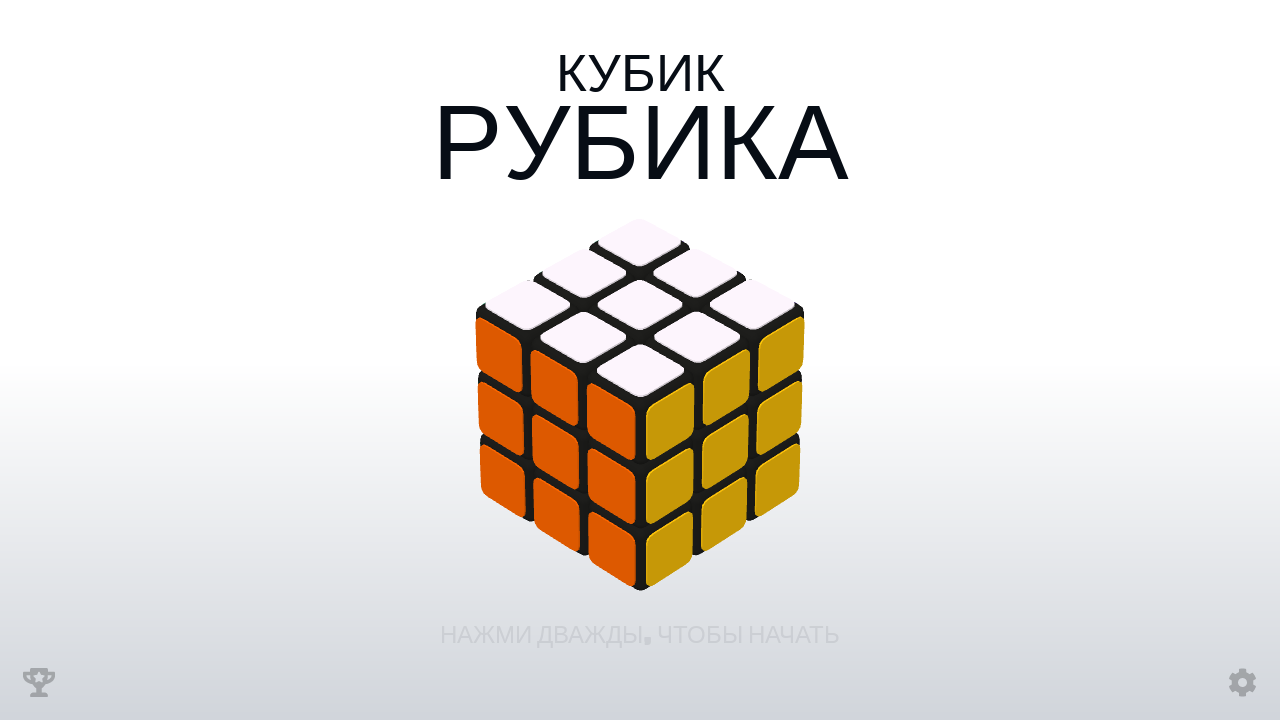

--- FILE ---
content_type: text/html
request_url: https://oinaland.kz/
body_size: 21286
content:
<!DOCTYPE html>
<html lang="en" dir="ltr">
  <head>
    <meta charset="utf-8">
    <meta name="viewport" content="width=device-width,height=device-height,user-scalable=no,initial-scale=1.0,maximum-scale=1.0,minimum-scale=1.0">
    <link rel="stylesheet" href="style.css">
    <script src="https://cdnjs.cloudflare.com/ajax/libs/three.js/95/three.min.js"></script>
    <title>Кубик Рубика</title>
    <!-- Google tag (gtag.js) -->
    <script async src="https://www.googletagmanager.com/gtag/js?id=G-CHJZFV02MH"></script>
    <script>
      window.dataLayer = window.dataLayer || [];
      function gtag(){dataLayer.push(arguments);}
      gtag('js', new Date());

      gtag('config', 'G-CHJZFV02MH');
    </script>
    <script async src="https://pagead2.googlesyndication.com/pagead/js/adsbygoogle.js?client=ca-pub-6783264965002739"
     crossorigin="anonymous"></script>
  </head>
  <body>

<div class="ui">

  <div class="ui__background"></div>

  <div class="ui__game"></div>

  <div class="ui__texts">
    <h1 class="text text--title">
      <span>Кубик</span>
      <span>Рубика</span>
    </h1>
    <div class="text text--note">
      Нажми дважды, чтобы начать
    </div>
    <div class="text text--timer">
      0:00
    </div>
    <div class="text text--complete">
      <span>Готово!</span>
    </div>
    <div class="text text--best-time">
      <icon trophy></icon>
      <span>Лучшее время!</span>
    </div>
  </div>

  <div class="ui__prefs">
    <range name="size" title="Размер кубика" list="2,3,4,5"></range>
    <range name="flip" title="Стиль переворота" list="Вжух&nbsp;,Плавно,Отскок"></range>
    <range name="scramble" title="Длина перемешки" list="20,25,30"></range>
    <range name="fov" title="Угол камеры" list="Изометрика,Перспектива"></range>
<!--     <range name="theme" title="Цветовая палитра" list="Cube,Erno,Dust,Camo,Rain"></range> -->
        <range name="theme" title="Цветовая палитра" list="Обычная,Пыль,Камуфляж,Дождь"></range>
  </div>

  <div class="ui__theme">
    <range name="hue" title="Hue" color></range>
    <range name="saturation" title="Saturation" color></range>
    <range name="lightness" title="Lightness" color></range>
  </div>

  <div class="ui__stats">
    <div class="stats" name="cube-size">
      <i>Кубик:</i><b>3x3x3</b>
    </div>
    <div class="stats" name="total-solves">
      <i>Собрано:</i><b>-</b>
    </div>
    <div class="stats" name="best-time">
      <i>Лучшее вермя:</i><b>-</b>
    </div>
    <div class="stats" name="worst-time">
      <i>Худшее время:</i><b>-</b>
    </div>
    <div class="stats" name="average-5">
      <i>В среднем из 5:</i><b>-</b>
    </div>
    <div class="stats" name="average-12">
      <i>В среднем из 12:</i><b>-</b>
    </div>
    <div class="stats" name="average-25">
      <i>В среднем из 25:</i><b>-</b>
    </div>
  </div>

  <div class="ui__buttons">
    <button class="btn btn--bl btn--stats">
      <icon trophy></icon>
    </button>
    <button class="btn btn--br btn--prefs">
      <icon settings></icon>
    </button>
    <button class="btn btn--bl btn--back">
      <icon back></icon>
    </button>
    <button class="btn btn--br btn--theme">
      <icon theme></icon>
    </button>
    <button class="btn btn--br btn--reset">
      <icon reset></icon>
    </button>
  </div>

</div>

<script>
// Three.js - https://github.com/mrdoob/three.js/
// RoundedBoxGeometry - https://github.com/pailhead/three-rounded-box

const animationEngine = ( () => {

  let uniqueID = 0;

  class AnimationEngine {

    constructor() {

      this.ids = [];
      this.animations = {};
      this.update = this.update.bind( this );
      this.raf = 0;
      this.time = 0;

    }

    update() {

      const now = performance.now();
      const delta = now - this.time;
      this.time = now;

      let i = this.ids.length;

      this.raf = i ? requestAnimationFrame( this.update ) : 0;

      while ( i-- )
        this.animations[ this.ids[ i ] ] && this.animations[ this.ids[ i ] ].update( delta );

    }

    add( animation ) {

      animation.id = uniqueID ++;

      this.ids.push( animation.id );
      this.animations[ animation.id ] = animation;

      if ( this.raf !== 0 ) return;

      this.time = performance.now();
      this.raf = requestAnimationFrame( this.update );

    }

    remove( animation ) {

      const index = this.ids.indexOf( animation.id );

      if ( index < 0 ) return;

      this.ids.splice( index, 1 );
      delete this.animations[ animation.id ];
      animation = null;

    }

  }

  return new AnimationEngine();

} )();

class Animation {

  constructor( start ) {

    if ( start === true ) this.start();

  }

  start() {

    animationEngine.add( this );

  }

  stop() {

    animationEngine.remove( this );

  }

  update( delta ) {}

}

class World extends Animation {

  constructor( game ) {

    super( true );

    this.game = game;

    this.container = this.game.dom.game;
    this.scene = new THREE.Scene();

    this.renderer = new THREE.WebGLRenderer( { antialias: true, alpha: true } );
    this.renderer.setPixelRatio( window.devicePixelRatio );
    this.container.appendChild( this.renderer.domElement );

    this.camera = new THREE.PerspectiveCamera( 2, 1, 0.1, 10000 );

    this.stage = { width: 2, height: 3 };
    this.fov = 10;

    this.createLights();

    this.onResize = [];

    this.resize();
    window.addEventListener( 'resize', () => this.resize(), false );

  }

  update() {

    this.renderer.render( this.scene, this.camera );

  }

  resize() {

    this.width = this.container.offsetWidth;
    this.height = this.container.offsetHeight;

    this.renderer.setSize( this.width, this.height );

    this.camera.fov = this.fov;
    this.camera.aspect = this.width / this.height;

    const aspect = this.stage.width / this.stage.height;
    const fovRad = this.fov * THREE.Math.DEG2RAD;

    let distance = ( aspect < this.camera.aspect )
      ? ( this.stage.height / 2 ) / Math.tan( fovRad / 2 )
      : ( this.stage.width / this.camera.aspect ) / ( 2 * Math.tan( fovRad / 2 ) );

    distance *= 0.5;

    this.camera.position.set( distance, distance, distance);
    this.camera.lookAt( this.scene.position );
    this.camera.updateProjectionMatrix();

    const docFontSize = ( aspect < this.camera.aspect )
      ? ( this.height / 100 ) * aspect
      : this.width / 100;

    document.documentElement.style.fontSize = docFontSize + 'px';

    if ( this.onResize ) this.onResize.forEach( cb => cb() );

  }

  createLights() {

    this.lights = {
      holder:  new THREE.Object3D,
      ambient: new THREE.AmbientLight( 0xffffff, 0.69 ),
      front:   new THREE.DirectionalLight( 0xffffff, 0.36 ),
      back:    new THREE.DirectionalLight( 0xffffff, 0.19 ),
    };

    this.lights.front.position.set( 1.5, 5, 3 );
    this.lights.back.position.set( -1.5, -5, -3 );

    this.lights.holder.add( this.lights.ambient );
    this.lights.holder.add( this.lights.front );
    this.lights.holder.add( this.lights.back );

    this.scene.add( this.lights.holder );

  }

}

function RoundedBoxGeometry( size, radius, radiusSegments ) {

  THREE.BufferGeometry.call( this );

  this.type = 'RoundedBoxGeometry';

  radiusSegments = ! isNaN( radiusSegments ) ? Math.max( 1, Math.floor( radiusSegments ) ) : 1;

  var width, height, depth;

  width = height = depth = size;
  radius = size * radius;

  radius = Math.min( radius, Math.min( width, Math.min( height, Math.min( depth ) ) ) / 2 );

  var edgeHalfWidth = width / 2 - radius;
  var edgeHalfHeight = height / 2 - radius;
  var edgeHalfDepth = depth / 2 - radius;

  this.parameters = {
    width: width,
    height: height,
    depth: depth,
    radius: radius,
    radiusSegments: radiusSegments
  };

  var rs1 = radiusSegments + 1;
  var totalVertexCount = ( rs1 * radiusSegments + 1 ) << 3;

  var positions = new THREE.BufferAttribute( new Float32Array( totalVertexCount * 3 ), 3 );
  var normals = new THREE.BufferAttribute( new Float32Array( totalVertexCount * 3 ), 3 );

  var
    cornerVerts = [],
    cornerNormals = [],
    normal = new THREE.Vector3(),
    vertex = new THREE.Vector3(),
    vertexPool = [],
    normalPool = [],
    indices = []
  ;

  var
    lastVertex = rs1 * radiusSegments,
    cornerVertNumber = rs1 * radiusSegments + 1
  ;

  doVertices();
  doFaces();
  doCorners();
  doHeightEdges();
  doWidthEdges();
  doDepthEdges();

  function doVertices() {

    var cornerLayout = [
      new THREE.Vector3( 1, 1, 1 ),
      new THREE.Vector3( 1, 1, - 1 ),
      new THREE.Vector3( - 1, 1, - 1 ),
      new THREE.Vector3( - 1, 1, 1 ),
      new THREE.Vector3( 1, - 1, 1 ),
      new THREE.Vector3( 1, - 1, - 1 ),
      new THREE.Vector3( - 1, - 1, - 1 ),
      new THREE.Vector3( - 1, - 1, 1 )
    ];

    for ( var j = 0; j < 8; j ++ ) {

      cornerVerts.push( [] );
      cornerNormals.push( [] );

    }

    var PIhalf = Math.PI / 2;
    var cornerOffset = new THREE.Vector3( edgeHalfWidth, edgeHalfHeight, edgeHalfDepth );

    for ( var y = 0; y <= radiusSegments; y ++ ) {

      var v = y / radiusSegments;
      var va = v * PIhalf;
      var cosVa = Math.cos( va );
      var sinVa = Math.sin( va );

      if ( y == radiusSegments ) {

        vertex.set( 0, 1, 0 );
        var vert = vertex.clone().multiplyScalar( radius ).add( cornerOffset );
        cornerVerts[ 0 ].push( vert );
        vertexPool.push( vert );
        var norm = vertex.clone();
        cornerNormals[ 0 ].push( norm );
        normalPool.push( norm );
        continue;

      }

      for ( var x = 0; x <= radiusSegments; x ++ ) {

        var u = x / radiusSegments;
        var ha = u * PIhalf;
        vertex.x = cosVa * Math.cos( ha );
        vertex.y = sinVa;
        vertex.z = cosVa * Math.sin( ha );

        var vert = vertex.clone().multiplyScalar( radius ).add( cornerOffset );
        cornerVerts[ 0 ].push( vert );
        vertexPool.push( vert );

        var norm = vertex.clone().normalize();
        cornerNormals[ 0 ].push( norm );
        normalPool.push( norm );

      }

    }

    for ( var i = 1; i < 8; i ++ ) {

      for ( var j = 0; j < cornerVerts[ 0 ].length; j ++ ) {

        var vert = cornerVerts[ 0 ][ j ].clone().multiply( cornerLayout[ i ] );
        cornerVerts[ i ].push( vert );
        vertexPool.push( vert );

        var norm = cornerNormals[ 0 ][ j ].clone().multiply( cornerLayout[ i ] );
        cornerNormals[ i ].push( norm );
        normalPool.push( norm );

      }

    }

  }

  function doCorners() {

    var flips = [
      true,
      false,
      true,
      false,
      false,
      true,
      false,
      true
    ];

    var lastRowOffset = rs1 * ( radiusSegments - 1 );

    for ( var i = 0; i < 8; i ++ ) {

      var cornerOffset = cornerVertNumber * i;

      for ( var v = 0; v < radiusSegments - 1; v ++ ) {

        var r1 = v * rs1;
        var r2 = ( v + 1 ) * rs1;

        for ( var u = 0; u < radiusSegments; u ++ ) {

          var u1 = u + 1;
          var a = cornerOffset + r1 + u;
          var b = cornerOffset + r1 + u1;
          var c = cornerOffset + r2 + u;
          var d = cornerOffset + r2 + u1;

          if ( ! flips[ i ] ) {

            indices.push( a );
            indices.push( b );
            indices.push( c );

            indices.push( b );
            indices.push( d );
            indices.push( c );

          } else {

            indices.push( a );
            indices.push( c );
            indices.push( b );

            indices.push( b );
            indices.push( c );
            indices.push( d );

          }

        }

      }

      for ( var u = 0; u < radiusSegments; u ++ ) {

        var a = cornerOffset + lastRowOffset + u;
        var b = cornerOffset + lastRowOffset + u + 1;
        var c = cornerOffset + lastVertex;

        if ( ! flips[ i ] ) {

          indices.push( a );
          indices.push( b );
          indices.push( c );

        } else {

          indices.push( a );
          indices.push( c );
          indices.push( b );

        }

      }

    }

  }

  function doFaces() {

    var a = lastVertex;
    var b = lastVertex + cornerVertNumber;
    var c = lastVertex + cornerVertNumber * 2;
    var d = lastVertex + cornerVertNumber * 3;

    indices.push( a );
    indices.push( b );
    indices.push( c );
    indices.push( a );
    indices.push( c );
    indices.push( d );

    a = lastVertex + cornerVertNumber * 4;
    b = lastVertex + cornerVertNumber * 5;
    c = lastVertex + cornerVertNumber * 6;
    d = lastVertex + cornerVertNumber * 7;

    indices.push( a );
    indices.push( c );
    indices.push( b );
    indices.push( a );
    indices.push( d );
    indices.push( c );

    a = 0;
    b = cornerVertNumber;
    c = cornerVertNumber * 4;
    d = cornerVertNumber * 5;

    indices.push( a );
    indices.push( c );
    indices.push( b );
    indices.push( b );
    indices.push( c );
    indices.push( d );

    a = cornerVertNumber * 2;
    b = cornerVertNumber * 3;
    c = cornerVertNumber * 6;
    d = cornerVertNumber * 7;

    indices.push( a );
    indices.push( c );
    indices.push( b );
    indices.push( b );
    indices.push( c );
    indices.push( d );

    a = radiusSegments;
    b = radiusSegments + cornerVertNumber * 3;
    c = radiusSegments + cornerVertNumber * 4;
    d = radiusSegments + cornerVertNumber * 7;

    indices.push( a );
    indices.push( b );
    indices.push( c );
    indices.push( b );
    indices.push( d );
    indices.push( c );

    a = radiusSegments + cornerVertNumber;
    b = radiusSegments + cornerVertNumber * 2;
    c = radiusSegments + cornerVertNumber * 5;
    d = radiusSegments + cornerVertNumber * 6;

    indices.push( a );
    indices.push( c );
    indices.push( b );
    indices.push( b );
    indices.push( c );
    indices.push( d );

  }

  function doHeightEdges() {

    for ( var i = 0; i < 4; i ++ ) {

      var cOffset = i * cornerVertNumber;
      var cRowOffset = 4 * cornerVertNumber + cOffset;
      var needsFlip = i & 1 === 1;

      for ( var u = 0; u < radiusSegments; u ++ ) {

        var u1 = u + 1;
        var a = cOffset + u;
        var b = cOffset + u1;
        var c = cRowOffset + u;
        var d = cRowOffset + u1;

        if ( ! needsFlip ) {

          indices.push( a );
          indices.push( b );
          indices.push( c );
          indices.push( b );
          indices.push( d );
          indices.push( c );

        } else {

          indices.push( a );
          indices.push( c );
          indices.push( b );
          indices.push( b );
          indices.push( c );
          indices.push( d );

        }

      }

    }

  }

  function doDepthEdges() {

    var cStarts = [ 0, 2, 4, 6 ];
    var cEnds = [ 1, 3, 5, 7 ];

    for ( var i = 0; i < 4; i ++ ) {

      var cStart = cornerVertNumber * cStarts[ i ];
      var cEnd = cornerVertNumber * cEnds[ i ];

      var needsFlip = 1 >= i;

      for ( var u = 0; u < radiusSegments; u ++ ) {

        var urs1 = u * rs1;
        var u1rs1 = ( u + 1 ) * rs1;

        var a = cStart + urs1;
        var b = cStart + u1rs1;
        var c = cEnd + urs1;
        var d = cEnd + u1rs1;

        if ( needsFlip ) {

          indices.push( a );
          indices.push( c );
          indices.push( b );
          indices.push( b );
          indices.push( c );
          indices.push( d );

        } else {

          indices.push( a );
          indices.push( b );
          indices.push( c );
          indices.push( b );
          indices.push( d );
          indices.push( c );

        }

      }

    }

  }

  function doWidthEdges() {

    var end = radiusSegments - 1;

    var cStarts = [ 0, 1, 4, 5 ];
    var cEnds = [ 3, 2, 7, 6 ];
    var needsFlip = [ 0, 1, 1, 0 ];

    for ( var i = 0; i < 4; i ++ ) {

      var cStart = cStarts[ i ] * cornerVertNumber;
      var cEnd = cEnds[ i ] * cornerVertNumber;

      for ( var u = 0; u <= end; u ++ ) {

        var a = cStart + radiusSegments + u * rs1;
        var b = cStart + ( u != end ? radiusSegments + ( u + 1 ) * rs1 : cornerVertNumber - 1 );

        var c = cEnd + radiusSegments + u * rs1;
        var d = cEnd + ( u != end ? radiusSegments + ( u + 1 ) * rs1 : cornerVertNumber - 1 );

        if ( ! needsFlip[ i ] ) {

          indices.push( a );
          indices.push( b );
          indices.push( c );
          indices.push( b );
          indices.push( d );
          indices.push( c );

        } else {

          indices.push( a );
          indices.push( c );
          indices.push( b );
          indices.push( b );
          indices.push( c );
          indices.push( d );

        }

      }

    }

  }

  var index = 0;

  for ( var i = 0; i < vertexPool.length; i ++ ) {

    positions.setXYZ(
      index,
      vertexPool[ i ].x,
      vertexPool[ i ].y,
      vertexPool[ i ].z
    );

    normals.setXYZ(
      index,
      normalPool[ i ].x,
      normalPool[ i ].y,
      normalPool[ i ].z
    );

    index ++;

  }

  this.setIndex( new THREE.BufferAttribute( new Uint16Array( indices ), 1 ) );
  this.addAttribute( 'position', positions );
  this.addAttribute( 'normal', normals );

}

RoundedBoxGeometry.prototype = Object.create( THREE.BufferGeometry.prototype );
RoundedBoxGeometry.constructor = RoundedBoxGeometry;

function RoundedPlaneGeometry( size, radius, depth ) {

  var x, y, width, height;

  x = y = - size / 2;
  width = height = size;
  radius = size * radius;

  const shape = new THREE.Shape();

  shape.moveTo( x, y + radius );
  shape.lineTo( x, y + height - radius );
  shape.quadraticCurveTo( x, y + height, x + radius, y + height );
  shape.lineTo( x + width - radius, y + height );
  shape.quadraticCurveTo( x + width, y + height, x + width, y + height - radius );
  shape.lineTo( x + width, y + radius );
  shape.quadraticCurveTo( x + width, y, x + width - radius, y );
  shape.lineTo( x + radius, y );
  shape.quadraticCurveTo( x, y, x, y + radius );

  const geometry = new THREE.ExtrudeBufferGeometry(
    shape,
    { depth: depth, bevelEnabled: false, curveSegments: 3 }
  );

  return geometry;

}

class Cube {

  constructor( game ) {

    this.game = game;
    this.size = 3;

    this.geometry = {
      pieceCornerRadius: 0.12,
      edgeCornerRoundness: 0.15,
      edgeScale: 0.82,
      edgeDepth: 0.01,
    };

    this.holder = new THREE.Object3D();
    this.object = new THREE.Object3D();
    this.animator = new THREE.Object3D();

    this.holder.add( this.animator );
    this.animator.add( this.object );

    this.game.world.scene.add( this.holder );

  }

  init() {

    this.cubes = [];
    this.object.children = [];
    this.object.add( this.game.controls.group );

    if ( this.size === 2 ) this.scale = 1.25;
    else if ( this.size === 3 ) this.scale = 1;
    else if ( this.size > 3 ) this.scale = 3 / this.size;

    this.object.scale.set( this.scale, this.scale, this.scale );

    const controlsScale = this.size === 2 ? 0.825 : 1;
    this.game.controls.edges.scale.set( controlsScale, controlsScale, controlsScale );
    
    this.generatePositions();
    this.generateModel();

    this.pieces.forEach( piece => {

      this.cubes.push( piece.userData.cube );
      this.object.add( piece );

    } );

    this.holder.traverse( node => {

      if ( node.frustumCulled ) node.frustumCulled = false;

    } );

    this.updateColors( this.game.themes.getColors() );

    this.sizeGenerated = this.size;

  }

  resize( force = false ) {

    if ( this.size !== this.sizeGenerated || force ) {

      this.size = this.game.preferences.ranges.size.value;

      this.reset();
      this.init();

      this.game.saved = false;
      this.game.timer.reset();
      this.game.storage.clearGame();

    }

  }

  reset() {

    this.game.controls.edges.rotation.set( 0, 0, 0 );

    this.holder.rotation.set( 0, 0, 0 );
    this.object.rotation.set( 0, 0, 0 );
    this.animator.rotation.set( 0, 0, 0 );

  }

  generatePositions() {

    const m = this.size - 1;
    const first = this.size % 2 !== 0
      ? 0 - Math.floor(this.size / 2)
      : 0.5 - this.size / 2;

    let x, y, z;

    this.positions = [];

    for ( x = 0; x < this.size; x ++ ) {
      for ( y = 0; y < this.size; y ++ ) {
        for ( z = 0; z < this.size; z ++ ) {

          let position = new THREE.Vector3(first + x, first + y, first + z);
          let edges = [];

          if ( x == 0 ) edges.push(0);
          if ( x == m ) edges.push(1);
          if ( y == 0 ) edges.push(2);
          if ( y == m ) edges.push(3);
          if ( z == 0 ) edges.push(4);
          if ( z == m ) edges.push(5);

          position.edges = edges;
          this.positions.push( position );

        }
      }
    }

  }

  generateModel() {

    this.pieces = [];
    this.edges = [];

    const pieceSize = 1 / 3;

    const mainMaterial = new THREE.MeshLambertMaterial();

    const pieceMesh = new THREE.Mesh(
      new RoundedBoxGeometry( pieceSize, this.geometry.pieceCornerRadius, 3 ),
      mainMaterial.clone()
    );

    const edgeGeometry = RoundedPlaneGeometry(
      pieceSize,
      this.geometry.edgeCornerRoundness,
      this.geometry.edgeDepth
    );

    this.positions.forEach( ( position, index ) => {

      const piece = new THREE.Object3D();
      const pieceCube = pieceMesh.clone();
      const pieceEdges = [];

      piece.position.copy( position.clone().divideScalar( 3 ) );
      piece.add( pieceCube );
      piece.name = index;
      piece.edgesName = '';

      position.edges.forEach( position => {

        const edge = new THREE.Mesh( edgeGeometry, mainMaterial.clone() );
        const name = [ 'L', 'R', 'D', 'U', 'B', 'F' ][ position ];
        const distance = pieceSize / 2;

        edge.position.set(
          distance * [ - 1, 1, 0, 0, 0, 0 ][ position ],
          distance * [ 0, 0, - 1, 1, 0, 0 ][ position ],
          distance * [ 0, 0, 0, 0, - 1, 1 ][ position ]
        );

        edge.rotation.set(
          Math.PI / 2 * [ 0, 0, 1, - 1, 0, 0 ][ position ],
          Math.PI / 2 * [ - 1, 1, 0, 0, 2, 0 ][ position ],
          0
        );

        edge.scale.set(
          this.geometry.edgeScale,
          this.geometry.edgeScale,
          this.geometry.edgeScale
        );

        edge.name = name;

        piece.add( edge );
        pieceEdges.push( name );
        this.edges.push( edge );

      } );

      piece.userData.edges = pieceEdges;
      piece.userData.cube = pieceCube;

      piece.userData.start = {
        position: piece.position.clone(),
        rotation: piece.rotation.clone(),
      };

      this.pieces.push( piece );

    } );

  }

  updateColors( colors ) {

    if ( typeof this.pieces !== 'object' && typeof this.edges !== 'object' ) return;

    this.pieces.forEach( piece => piece.userData.cube.material.color.setHex( colors.P ) );
    this.edges.forEach( edge => edge.material.color.setHex( colors[ edge.name ] ) );

  }

  loadFromData( data ) {

    this.size = data.size;

    this.reset();
    this.init();

    this.pieces.forEach( piece => {

      const index = data.names.indexOf( piece.name );

      const position = data.positions[index];
      const rotation = data.rotations[index];

      piece.position.set( position.x, position.y, position.z );
      piece.rotation.set( rotation.x, rotation.y, rotation.z );

    } );

  }

}

const Easing = {

  Power: {

    In: power => {

      power = Math.round( power || 1 );

      return t => Math.pow( t, power );

    },

    Out: power => {

      power = Math.round( power || 1 );

      return t => 1 - Math.abs( Math.pow( t - 1, power ) );

    },

    InOut: power => {

      power = Math.round( power || 1 );

      return t => ( t < 0.5 )
        ? Math.pow( t * 2, power ) / 2
        : ( 1 - Math.abs( Math.pow( ( t * 2 - 1 ) - 1, power ) ) ) / 2 + 0.5;

    },

  },

  Sine: {

    In: () => t => 1 + Math.sin( Math.PI / 2 * t - Math.PI / 2 ),

    Out: () => t => Math.sin( Math.PI / 2 * t ),

    InOut: () => t => ( 1 + Math.sin( Math.PI * t - Math.PI / 2 ) ) / 2,

  },

  Back: {

    Out: s => {

      s = s || 1.70158;

      return t => { return ( t -= 1 ) * t * ( ( s + 1 ) * t + s ) + 1; };

    },

    In: s => {

      s = s || 1.70158;

      return t => { return t * t * ( ( s + 1 ) * t - s ); };

    }

  },

  Elastic: {

    Out: ( amplitude, period ) => {

      let PI2 = Math.PI * 2;

      let p1 = ( amplitude >= 1 ) ? amplitude : 1;
      let p2 = ( period || 0.3 ) / ( amplitude < 1 ? amplitude : 1 );
      let p3 = p2 / PI2 * ( Math.asin( 1 / p1 ) || 0 );

      p2 = PI2 / p2;

      return t => { return p1 * Math.pow( 2, -10 * t ) * Math.sin( ( t - p3 ) * p2 ) + 1 }

    },

  },

};

class Tween extends Animation {

  constructor( options ) {

    super( false );

    this.duration = options.duration || 500;
    this.easing = options.easing || ( t => t );
    this.onUpdate = options.onUpdate || ( () => {} );
    this.onComplete = options.onComplete || ( () => {} );

    this.delay = options.delay || false;
    this.yoyo = options.yoyo ? false : null;

    this.progress = 0;
    this.value = 0;
    this.delta = 0;

    this.getFromTo( options );

    if ( this.delay ) setTimeout( () => super.start(), this.delay );
    else super.start();

    this.onUpdate( this );

  }

  update( delta ) {

    const old = this.value * 1;
    const direction = ( this.yoyo === true ) ? - 1 : 1;

    this.progress += ( delta / this.duration ) * direction;

    this.value = this.easing( this.progress );
    this.delta = this.value - old;

    if ( this.values !== null ) this.updateFromTo();

    if ( this.yoyo !== null ) this.updateYoyo();
    else if ( this.progress <= 1 ) this.onUpdate( this );
    else {

      this.progress = 1;
      this.value = 1;
      this.onUpdate( this );
      this.onComplete( this );
      super.stop();      

    }

  }

  updateYoyo() {

    if ( this.progress > 1 || this.progress < 0 ) {

      this.value = this.progress = ( this.progress > 1 ) ? 1 : 0;
      this.yoyo = ! this.yoyo;

    }

    this.onUpdate( this );

  }

  updateFromTo() {

    this.values.forEach( key => {

      this.target[ key ] = this.from[ key ] + ( this.to[ key ] - this.from[ key ] ) * this.value;

    } );

  }

  getFromTo( options ) {

    if ( ! options.target || ! options.to ) {

      this.values = null;
      return;

    }

    this.target = options.target || null;
    this.from = options.from || {};
    this.to = options.to || null;
    this.values = [];

    if ( Object.keys( this.from ).length < 1 )
      Object.keys( this.to ).forEach( key => { this.from[ key ] = this.target[ key ]; } );

    Object.keys( this.to ).forEach( key => { this.values.push( key ); } );

  }

}

window.addEventListener( 'touchmove', () => {} );
document.addEventListener( 'touchmove',  event => { event.preventDefault(); }, { passive: false } );

class Draggable {

  constructor( element, options ) {

    this.position = {
      current: new THREE.Vector2(),
      start: new THREE.Vector2(),
      delta: new THREE.Vector2(),
      old: new THREE.Vector2(),
      drag: new THREE.Vector2(),
    };

    this.options = Object.assign( {
      calcDelta: false,
    }, options || {} );

    this.element = element;
    this.touch = null;

    this.drag = {

      start: ( event ) => {

        if ( event.type == 'mousedown' && event.which != 1 ) return;
        if ( event.type == 'touchstart' && event.touches.length > 1 ) return;

        this.getPositionCurrent( event );

        if ( this.options.calcDelta ) {

          this.position.start = this.position.current.clone();
          this.position.delta.set( 0, 0 );
          this.position.drag.set( 0, 0 );

        }

        this.touch = ( event.type == 'touchstart' );

        this.onDragStart( this.position );

        window.addEventListener( ( this.touch ) ? 'touchmove' : 'mousemove', this.drag.move, false );
        window.addEventListener( ( this.touch ) ? 'touchend' : 'mouseup', this.drag.end, false );

      },

      move: ( event ) => {

        if ( this.options.calcDelta ) {

          this.position.old = this.position.current.clone();

        }

        this.getPositionCurrent( event );

        if ( this.options.calcDelta ) {

          this.position.delta = this.position.current.clone().sub( this.position.old );
          this.position.drag = this.position.current.clone().sub( this.position.start );

        }

        this.onDragMove( this.position );

      },

      end: ( event ) => {

        this.getPositionCurrent( event );

        this.onDragEnd( this.position );

        window.removeEventListener( ( this.touch ) ? 'touchmove' : 'mousemove', this.drag.move, false );
        window.removeEventListener( ( this.touch ) ? 'touchend' : 'mouseup', this.drag.end, false );

      },

    };

    this.onDragStart = () => {};
    this.onDragMove = () => {};
    this.onDragEnd = () => {};

    this.enable();

    return this;

  }

  enable() {

    this.element.addEventListener( 'touchstart', this.drag.start, false );
    this.element.addEventListener( 'mousedown', this.drag.start, false );

    return this;

  }

  disable() {

    this.element.removeEventListener( 'touchstart', this.drag.start, false );
    this.element.removeEventListener( 'mousedown', this.drag.start, false );

    return this;

  }

  getPositionCurrent( event ) {

    const dragEvent = event.touches
      ? ( event.touches[ 0 ] || event.changedTouches[ 0 ] )
      : event;

    this.position.current.set( dragEvent.pageX, dragEvent.pageY );

  }

  convertPosition( position ) {

    position.x = ( position.x / this.element.offsetWidth ) * 2 - 1;
    position.y = - ( ( position.y / this.element.offsetHeight ) * 2 - 1 );

    return position;

  }

}

const STILL = 0;
const PREPARING = 1;
const ROTATING = 2;
const ANIMATING = 3;

class Controls {

  constructor( game ) {

    this.game = game;

    this.flipConfig = 0;

    this.flipEasings = [ Easing.Power.Out( 3 ), Easing.Sine.Out(), Easing.Back.Out( 1.5 ) ];
    this.flipSpeeds = [ 125, 200, 300 ];

    this.raycaster = new THREE.Raycaster();

    const helperMaterial = new THREE.MeshBasicMaterial( { depthWrite: false, transparent: true, opacity: 0, color: 0x0033ff } );

    this.group = new THREE.Object3D();
    this.group.name = 'controls';
    this.game.cube.object.add( this.group );

    this.helper = new THREE.Mesh(
      new THREE.PlaneBufferGeometry( 200, 200 ),
      helperMaterial.clone()
    );

    this.helper.rotation.set( 0, Math.PI / 4, 0 );
    this.game.world.scene.add( this.helper );

    this.edges = new THREE.Mesh(
      new THREE.BoxBufferGeometry( 1, 1, 1 ),
      helperMaterial.clone(),
    );

    this.game.world.scene.add( this.edges );

    this.onSolved = () => {};
    this.onMove = () => {};

    this.momentum = [];

    this.scramble = null;
    this.state = STILL;
    this.enabled = false;

    this.initDraggable();

  }

  enable() {

    this.draggable.enable();
    this.enabled = true;

  }

  disable() {

    this.draggable.disable();
    this.enabled = false;

  }

  initDraggable() {

    this.draggable = new Draggable( this.game.dom.game );

    this.draggable.onDragStart = position => {

      if ( this.scramble !== null ) return;
      if ( this.state === PREPARING || this.state === ROTATING ) return;

      this.gettingDrag = this.state === ANIMATING;

      const edgeIntersect = this.getIntersect( position.current, this.edges, false );

      if ( edgeIntersect !== false ) {

        this.dragIntersect = this.getIntersect( position.current, this.game.cube.cubes, true );

      }

      if ( edgeIntersect !== false && this.dragIntersect !== false ) {

        this.dragNormal = edgeIntersect.face.normal.round();
        this.flipType = 'layer';

        this.attach( this.helper, this.edges );

        this.helper.rotation.set( 0, 0, 0 );
        this.helper.position.set( 0, 0, 0 );
        this.helper.lookAt( this.dragNormal );
        this.helper.translateZ( 0.5 );
        this.helper.updateMatrixWorld();

        this.detach( this.helper, this.edges );

      } else {

        this.dragNormal = new THREE.Vector3( 0, 0, 1 );
        this.flipType = 'cube';

        this.helper.position.set( 0, 0, 0 );
        this.helper.rotation.set( 0, Math.PI / 4, 0 );
        this.helper.updateMatrixWorld();

      }

      let planeIntersect = this.getIntersect( position.current, this.helper, false );
      if ( planeIntersect === false ) return;

      this.dragCurrent = this.helper.worldToLocal( planeIntersect.point );
      this.dragTotal = new THREE.Vector3();
      this.state = ( this.state === STILL ) ? PREPARING : this.state;

    };

    this.draggable.onDragMove = position => {

      if ( this.scramble !== null ) return;
      if ( this.state === STILL || ( this.state === ANIMATING && this.gettingDrag === false ) ) return;

      const planeIntersect = this.getIntersect( position.current, this.helper, false );
      if ( planeIntersect === false ) return;

      const point = this.helper.worldToLocal( planeIntersect.point.clone() );

      this.dragDelta = point.clone().sub( this.dragCurrent ).setZ( 0 );
      this.dragTotal.add( this.dragDelta );
      this.dragCurrent = point;
      this.addMomentumPoint( this.dragDelta );

      if ( this.state === PREPARING && this.dragTotal.length() > 0.05 ) {

        this.dragDirection = this.getMainAxis( this.dragTotal );

        if ( this.flipType === 'layer' ) {

          const direction = new THREE.Vector3();
          direction[ this.dragDirection ] = 1;

          const worldDirection = this.helper.localToWorld( direction ).sub( this.helper.position );
          const objectDirection = this.edges.worldToLocal( worldDirection ).round();

          this.flipAxis = objectDirection.cross( this.dragNormal ).negate();

          this.selectLayer( this.getLayer( false ) );

        } else {

          const axis = ( this.dragDirection != 'x' )
            ? ( ( this.dragDirection == 'y' && position.current.x > this.game.world.width / 2 ) ? 'z' : 'x' )
            : 'y';

          this.flipAxis = new THREE.Vector3();
          this.flipAxis[ axis ] = 1 * ( ( axis == 'x' ) ? - 1 : 1 );

        }

        this.flipAngle = 0;
        this.state = ROTATING;

      } else if ( this.state === ROTATING ) {

        const rotation = this.dragDelta[ this.dragDirection ];

        if ( this.flipType === 'layer' ) { 

          this.group.rotateOnAxis( this.flipAxis, rotation );
          this.flipAngle += rotation;

        } else {

          this.edges.rotateOnWorldAxis( this.flipAxis, rotation );
          this.game.cube.object.rotation.copy( this.edges.rotation );
          this.flipAngle += rotation;

        }

      }

    };

    this.draggable.onDragEnd = position => {

      if ( this.scramble !== null ) return;
      if ( this.state !== ROTATING ) {

        this.gettingDrag = false;
        this.state = STILL;
        return;

      }

      this.state = ANIMATING;

      const momentum = this.getMomentum()[ this.dragDirection ];
      const flip = ( Math.abs( momentum ) > 0.05 && Math.abs( this.flipAngle ) < Math.PI / 2 );

      const angle = flip
        ? this.roundAngle( this.flipAngle + Math.sign( this.flipAngle ) * ( Math.PI / 4 ) )
        : this.roundAngle( this.flipAngle );

      const delta = angle - this.flipAngle;

      if ( this.flipType === 'layer' ) {

        this.rotateLayer( delta, false, layer => {

          this.game.storage.saveGame();
          
          this.state = this.gettingDrag ? PREPARING : STILL;
          this.gettingDrag = false;

          this.checkIsSolved();

        } );

      } else {

        this.rotateCube( delta, () => {

          this.state = this.gettingDrag ? PREPARING : STILL;
          this.gettingDrag = false;

        } );

      }

    };

  }

  rotateLayer( rotation, scramble, callback ) {

    const config = scramble ? 0 : this.flipConfig;

    const easing = this.flipEasings[ config ];
    const duration = this.flipSpeeds[ config ];
    const bounce = ( config == 2 ) ? this.bounceCube() : ( () => {} );

    this.rotationTween = new Tween( {
      easing: easing,
      duration: duration,
      onUpdate: tween => {

        let deltaAngle = tween.delta * rotation;
        this.group.rotateOnAxis( this.flipAxis, deltaAngle );
        bounce( tween.value, deltaAngle, rotation );

      },
      onComplete: () => {

        if ( ! scramble ) this.onMove();

        const layer = this.flipLayer.slice( 0 );

        this.game.cube.object.rotation.setFromVector3( this.snapRotation( this.game.cube.object.rotation.toVector3() ) );
        this.group.rotation.setFromVector3( this.snapRotation( this.group.rotation.toVector3() ) );
        this.deselectLayer( this.flipLayer );

        callback( layer );

      },
    } );

  }

  bounceCube() {

    let fixDelta = true;

    return ( progress, delta, rotation ) => {

        if ( progress >= 1 ) {

          if ( fixDelta ) {

            delta = ( progress - 1 ) * rotation;
            fixDelta = false;

          }

          this.game.cube.object.rotateOnAxis( this.flipAxis, delta );

        }

    }

  }

  rotateCube( rotation, callback ) {

    const config = this.flipConfig;
    const easing = [ Easing.Power.Out( 4 ), Easing.Sine.Out(), Easing.Back.Out( 2 ) ][ config ];
    const duration = [ 100, 150, 350 ][ config ];

    this.rotationTween = new Tween( {
      easing: easing,
      duration: duration,
      onUpdate: tween => {

        this.edges.rotateOnWorldAxis( this.flipAxis, tween.delta * rotation );
        this.game.cube.object.rotation.copy( this.edges.rotation );

      },
      onComplete: () => {

        this.edges.rotation.setFromVector3( this.snapRotation( this.edges.rotation.toVector3() ) );
        this.game.cube.object.rotation.copy( this.edges.rotation );
        callback();

      },
    } );

  }

  selectLayer( layer ) {

    this.group.rotation.set( 0, 0, 0 );
    this.movePieces( layer, this.game.cube.object, this.group );
    this.flipLayer = layer;

  }

  deselectLayer( layer ) {

    this.movePieces( layer, this.group, this.game.cube.object );
    this.flipLayer = null;

  }

  movePieces( layer, from, to ) {

    from.updateMatrixWorld();
    to.updateMatrixWorld();

    layer.forEach( index => {

      const piece = this.game.cube.pieces[ index ];

      piece.applyMatrix( from.matrixWorld );
      from.remove( piece );
      piece.applyMatrix( new THREE.Matrix4().getInverse( to.matrixWorld ) );
      to.add( piece );

    } );

  }

  getLayer( position ) {

    const scalar = { 2: 6, 3: 3, 4: 4, 5: 3 }[ this.game.cube.size ];
    const layer = [];

    let axis;

    if ( position === false ) {

      const piece = this.dragIntersect.object.parent;

      axis = this.getMainAxis( this.flipAxis );
      position = piece.position.clone() .multiplyScalar( scalar ) .round();

    } else {

      axis = this.getMainAxis( position );

    }

    this.game.cube.pieces.forEach( piece => {

      const piecePosition = piece.position.clone().multiplyScalar( scalar ).round();

      if ( piecePosition[ axis ] == position[ axis ] ) layer.push( piece.name );

    } );

    return layer;

  }

  keyboardMove( type, move, callback ) {

    if ( this.state !== STILL ) return;
    if ( this.enabled !== true ) return;

    if ( type === 'LAYER' ) {

      const layer = this.getLayer( move.position );

      this.flipAxis = new THREE.Vector3();
      this.flipAxis[ move.axis ] = 1;
      this.state = ROTATING;

      this.selectLayer( layer );
      this.rotateLayer( move.angle, false, layer => {

        this.game.storage.saveGame();
        this.state = STILL;
        this.checkIsSolved();

      } );

    } else if ( type === 'CUBE' ) {

      this.flipAxis = new THREE.Vector3();
      this.flipAxis[ move.axis ] = 1;
      this.state = ROTATING;

      this.rotateCube( move.angle, () => {

        this.state = STILL;

      } );

    }

  }

  scrambleCube() {

    if ( this.scramble == null ) {

      this.scramble = this.game.scrambler;
      this.scramble.callback = ( typeof callback !== 'function' ) ? () => {} : callback;

    }

    const converted = this.scramble.converted;
    const move = converted[ 0 ];
    const layer = this.getLayer( move.position );

    this.flipAxis = new THREE.Vector3();
    this.flipAxis[ move.axis ] = 1;

    this.selectLayer( layer );
    this.rotateLayer( move.angle, true, () => {

      converted.shift();

      if ( converted.length > 0 ) {

        this.scrambleCube();

      } else {

        this.scramble = null;
        this.game.storage.saveGame();

      }

    } );

  }

  getIntersect( position, object, multiple ) {

    this.raycaster.setFromCamera(
      this.draggable.convertPosition( position.clone() ),
      this.game.world.camera
    );

    const intersect = ( multiple )
      ? this.raycaster.intersectObjects( object )
      : this.raycaster.intersectObject( object );

    return ( intersect.length > 0 ) ? intersect[ 0 ] : false;

  }

  getMainAxis( vector ) {

    return Object.keys( vector ).reduce(
      ( a, b ) => Math.abs( vector[ a ] ) > Math.abs( vector[ b ] ) ? a : b
    );

  }

  detach( child, parent ) {

    child.applyMatrix( parent.matrixWorld );
    parent.remove( child );
    this.game.world.scene.add( child );

  }

  attach( child, parent ) {

    child.applyMatrix( new THREE.Matrix4().getInverse( parent.matrixWorld ) );
    this.game.world.scene.remove( child );
    parent.add( child );

  }

  addMomentumPoint( delta ) {

    const time = Date.now();

    this.momentum = this.momentum.filter( moment => time - moment.time < 500 );

    if ( delta !== false ) this.momentum.push( { delta, time } );

  }

  getMomentum() {

    const points = this.momentum.length;
    const momentum = new THREE.Vector2();

    this.addMomentumPoint( false );

    this.momentum.forEach( ( point, index ) => {

      momentum.add( point.delta.multiplyScalar( index / points ) );

    } );

    return momentum;

  }

  roundAngle( angle ) {

    const round = Math.PI / 2;
    return Math.sign( angle ) * Math.round( Math.abs( angle) / round ) * round;

  }

  snapRotation( angle ) {

    return angle.set(
      this.roundAngle( angle.x ),
      this.roundAngle( angle.y ),
      this.roundAngle( angle.z )
    );

  }

  checkIsSolved() {

    const start = performance.now();

    let solved = true;
    const sides = { 'x-': [], 'x+': [], 'y-': [], 'y+': [], 'z-': [], 'z+': [] };

    this.game.cube.edges.forEach( edge => {

      const position = edge.parent
        .localToWorld( edge.position.clone() )
        .sub( this.game.cube.object.position );

      const mainAxis = this.getMainAxis( position );
      const mainSign = position.multiplyScalar( 2 ).round()[ mainAxis ] < 1 ? '-' : '+';

      sides[ mainAxis + mainSign ].push( edge.name );

    } );

    Object.keys( sides ).forEach( side => {

      if ( ! sides[ side ].every( value => value === sides[ side ][ 0 ] ) ) solved = false;

    } );

    if ( solved ) this.onSolved();

  }

}

class Scrambler {

  constructor( game ) {

    this.game = game;

    this.dificulty = 0;

    this.scrambleLength = {
      2: [ 7, 9, 11 ],
      3: [ 20, 25, 30 ],
      4: [ 30, 40, 50 ],
      5: [ 40, 60, 80 ],
    };

    this.moves = [];
    this.conveted = [];
    this.pring = '';

  }

  scramble( scramble ) {

    let count = 0;
    this.moves = ( typeof scramble !== 'undefined' ) ? scramble.split( ' ' ) : [];

    if ( this.moves.length < 1 ) {

      const scrambleLength = this.scrambleLength[ this.game.cube.size ][ this.dificulty ];

      const faces = this.game.cube.size < 4 ? 'UDLRFB' : 'UuDdLlRrFfBb';
      const modifiers = [ "", "'", "2" ];
      const total = ( typeof scramble === 'undefined' ) ? scrambleLength : scramble;

      while ( count < total ) {

        const move =
          faces[ Math.floor( Math.random() * faces.length ) ] +
          modifiers[ Math.floor( Math.random() * 3 ) ];

        if ( count > 0 && move.charAt( 0 ) == this.moves[ count - 1 ].charAt( 0 ) ) continue;
        if ( count > 1 && move.charAt( 0 ) == this.moves[ count - 2 ].charAt( 0 ) ) continue;

        this.moves.push( move );
        count ++;

      }

    }

    this.callback = () => {};
    this.convert();
    this.print = this.moves.join( ' ' );

    return this;

  }

  convert( moves ) {

    this.converted = [];

    this.moves.forEach( move => {

      const convertedMove = this.convertMove( move );
      const modifier = move.charAt( 1 );

      this.converted.push( convertedMove );
      if ( modifier == "2" ) this.converted.push( convertedMove );

    } );

  }

  convertMove( move ) {

    const face = move.charAt( 0 );
    const modifier = move.charAt( 1 );

    const axis = { D: 'y', U: 'y', L: 'x', R: 'x', F: 'z', B: 'z' }[ face.toUpperCase() ];
    let row = { D: -1, U: 1, L: -1, R: 1, F: 1, B: -1 }[ face.toUpperCase() ];

    if ( this.game.cube.size > 3 && face !== face.toLowerCase() ) row = row * 2;

    const position = new THREE.Vector3();
    position[ { D: 'y', U: 'y', L: 'x', R: 'x', F: 'z', B: 'z' }[ face.toUpperCase() ] ] = row;

    const angle = ( Math.PI / 2 ) * - row * ( ( modifier == "'" ) ? - 1 : 1 );

    return { position, axis, angle, name: move };

  }

}

class Transition {

  constructor( game ) {

    this.game = game;

    this.tweens = {};
    this.durations = {};
    this.data = {
      cubeY: -0.2,
      cameraZoom: 0.85,
    };

    this.activeTransitions = 0;

  }

  init() {

    this.game.controls.disable();

    this.game.cube.object.position.y = this.data.cubeY;
    this.game.cube.animator.position.y = 4;
    this.game.cube.animator.rotation.x = - Math.PI / 3;
    this.game.world.camera.zoom = this.data.cameraZoom;
    this.game.world.camera.updateProjectionMatrix();

    this.tweens.buttons = {};
    this.tweens.timer = [];
    this.tweens.title = [];
    this.tweens.best = [];
    this.tweens.complete = [];
    this.tweens.prefs = [];
    this.tweens.theme = [];
    this.tweens.stats = [];

  }

  buttons( show, hide ) {

    const buttonTween = ( button, show ) => {

      return new Tween( {
        target: button.style,
        duration: 300,
        easing: show ? Easing.Power.Out( 2 ) : Easing.Power.In( 3 ),
        from: { opacity: show ? 0 : 1 },
        to: { opacity: show ? 1 : 0 },
        onUpdate: tween => {

          const translate = show ? 1 - tween.value : tween.value;
          button.style.transform = `translate3d(0, ${translate * 1.5}em, 0)`;

        },
        onComplete: () => button.style.pointerEvents = show ? 'all' : 'none'
      } );

    };

    hide.forEach( button =>
      this.tweens.buttons[ button ] = buttonTween( this.game.dom.buttons[ button ], false )
    );

    setTimeout( () => show.forEach( button => {

      this.tweens.buttons[ button ] = buttonTween( this.game.dom.buttons[ button ], true );

    } ), hide ? 500 : 0 );

  }

  cube( show, theming = false ) {

    this.activeTransitions++;

    try { this.tweens.cube.stop(); } catch(e) {}
    const currentY = this.game.cube.animator.position.y;
    const currentRotation = this.game.cube.animator.rotation.x;

    this.tweens.cube = new Tween( {
      duration: show ? 3000 : 1250,
      easing: show ? Easing.Elastic.Out( 0.8, 0.6 ) : Easing.Back.In( 1 ),
      onUpdate: tween => {

        this.game.cube.animator.position.y = show
          ? ( theming ? 0.9 + ( 1 - tween.value ) * 3.5 : ( 1 - tween.value ) * 4 )
          : currentY + tween.value * 4;

        this.game.cube.animator.rotation.x = show
          ? ( 1 - tween.value ) * Math.PI / 3
          : currentRotation + tween.value * - Math.PI / 3;

      },
    } );

    if ( theming ) {

      if ( show ) {

        this.game.world.camera.zoom = 0.75;
        this.game.world.camera.updateProjectionMatrix();

      } else {

        setTimeout( () => {

          this.game.world.camera.zoom = this.data.cameraZoom;
          this.game.world.camera.updateProjectionMatrix();

        }, 1500 );

      }

    }

    this.durations.cube = show ? 1500 : 1500;

    setTimeout( () => this.activeTransitions--, this.durations.cube );

  }

  float() {

    try { this.tweens.float.stop(); } catch(e) {}
    this.tweens.float = new Tween( {
      duration: 1500,
      easing: Easing.Sine.InOut(),
      yoyo: true,
      onUpdate: tween => {

        this.game.cube.holder.position.y = (- 0.02 + tween.value * 0.04); 
        this.game.cube.holder.rotation.x = 0.005 - tween.value * 0.01;
        this.game.cube.holder.rotation.z = - this.game.cube.holder.rotation.x;
        this.game.cube.holder.rotation.y = this.game.cube.holder.rotation.x;

        this.game.controls.edges.position.y =
          this.game.cube.holder.position.y + this.game.cube.object.position.y;

      },
    } );

  }

  zoom( play, time ) {

    this.activeTransitions++;

    const zoom = ( play ) ? 1 : this.data.cameraZoom;
    const duration = ( time > 0 ) ? Math.max( time, 1500 ) : 1500;
    const rotations = ( time > 0 ) ? Math.round( duration / 1500 ) : 1;
    const easing = Easing.Power.InOut( ( time > 0 ) ? 2 : 3 );

    this.tweens.zoom = new Tween( {
      target: this.game.world.camera,
      duration: duration,
      easing: easing,
      to: { zoom: zoom },
      onUpdate: () => { this.game.world.camera.updateProjectionMatrix(); },
    } );

    this.tweens.rotate = new Tween( {
      target: this.game.cube.animator.rotation,
      duration: duration,
      easing: easing,
      to: { y: - Math.PI * 2 * rotations },
      onComplete: () => { this.game.cube.animator.rotation.y = 0; },
    } );

    this.durations.zoom = duration;

    setTimeout( () => this.activeTransitions--, this.durations.zoom );

  }

  elevate( complete ) {

    this.activeTransitions++;

    const cubeY = 

    this.tweens.elevate = new Tween( {
      target: this.game.cube.object.position,
      duration: complete ? 1500 : 0,
      easing: Easing.Power.InOut( 3 ),
      to: { y: complete ? -0.05 : this.data.cubeY }
    } );

    this.durations.elevate = 1500;

    setTimeout( () => this.activeTransitions--, this.durations.elevate );

  }

  complete( show, best ) {

    this.activeTransitions++;

    const text = best ? this.game.dom.texts.best : this.game.dom.texts.complete;

    if ( text.querySelector( 'span i' ) === null )
      text.querySelectorAll( 'span' ).forEach( span => this.splitLetters( span ) );

    const letters = text.querySelectorAll( '.icon, i' );

    this.flipLetters( best ? 'best' : 'complete', letters, show );

    text.style.opacity = 1;

    const duration = this.durations[ best ? 'best' : 'complete' ];

    if ( ! show ) setTimeout( () => this.game.dom.texts.timer.style.transform = '', duration );

    setTimeout( () => this.activeTransitions--, duration );

  } 

  stats( show ) {

    if ( show ) this.game.scores.calcStats();

    this.activeTransitions++;

    this.tweens.stats.forEach( tween => { tween.stop(); tween = null; } );

    let tweenId = -1;

    const stats = this.game.dom.stats.querySelectorAll( '.stats' );
    const easing = show ? Easing.Power.Out( 2 ) : Easing.Power.In( 3 );

    stats.forEach( ( stat, index ) => {

      const delay = index * ( show ? 80 : 60 );

      this.tweens.stats[ tweenId++ ] = new Tween( {
        delay: delay,
        duration: 400,
        easing: easing,
        onUpdate: tween => {

          const translate = show ? ( 1 - tween.value ) * 2 : tween.value;
          const opacity = show ? tween.value : ( 1 - tween.value );

          stat.style.transform = `translate3d(0, ${translate}em, 0)`;
          stat.style.opacity = opacity;

        }
      } );

    } );

    this.durations.stats = 0;

    setTimeout( () => this.activeTransitions--, this.durations.stats );

  }

  preferences( show ) {

    this.ranges( this.game.dom.prefs.querySelectorAll( '.range' ), 'prefs', show );

  }

  theming( show ) {

    this.ranges( this.game.dom.theme.querySelectorAll( '.range' ), 'prefs', show );

  }

  ranges( ranges, type, show ) {

    this.activeTransitions++;

    this.tweens[ type ].forEach( tween => { tween.stop(); tween = null; } );

    const easing = show ? Easing.Power.Out(2) : Easing.Power.In(3);

    let tweenId = -1;
    let listMax = 0;

    ranges.forEach( ( range, rangeIndex ) => {
    
      const label = range.querySelector( '.range__label' );
      const track = range.querySelector( '.range__track-line' );
      const handle = range.querySelector( '.range__handle' );
      const list = range.querySelectorAll( '.range__list div' );

      const delay = rangeIndex * ( show ? 120 : 100 );

      label.style.opacity = show ? 0 : 1;
      track.style.opacity = show ? 0 : 1;
      handle.style.opacity = show ? 0 : 1;
      handle.style.pointerEvents = show ? 'all' : 'none';

      this.tweens[ type ][ tweenId++ ] = new Tween( {
        delay: show ? delay : delay,
        duration: 400,
        easing: easing,
        onUpdate: tween => {

          const translate = show ? ( 1 - tween.value ) : tween.value;
          const opacity = show ? tween.value : ( 1 - tween.value );

          label.style.transform = `translate3d(0, ${translate}em, 0)`;
          label.style.opacity = opacity;

        }
      } );

      this.tweens[ type ][ tweenId++ ] = new Tween( {
        delay: show ? delay + 100 : delay,
        duration: 400,
        easing: easing,
        onUpdate: tween => {

          const translate = show ? ( 1 - tween.value ) : tween.value;
          const scale = show ? tween.value : ( 1 - tween.value );
          const opacity = scale;

          track.style.transform = `translate3d(0, ${translate}em, 0) scale3d(${scale}, 1, 1)`;
          track.style.opacity = opacity;

        }
      } );

      this.tweens[ type ][ tweenId++ ] = new Tween( {
        delay: show ? delay + 100 : delay,
        duration: 400,
        easing: easing,
        onUpdate: tween => {

          const translate = show ? ( 1 - tween.value ) : tween.value;
          const opacity = 1 - translate;
          const scale = 0.5 + opacity * 0.5;

          handle.style.transform = `translate3d(0, ${translate}em, 0) scale3d(${scale}, ${scale}, ${scale})`;
          handle.style.opacity = opacity;

        }
      } );

      list.forEach( ( listItem, labelIndex ) => {

        listItem.style.opacity = show ? 0 : 1;

        this.tweens[ type ][ tweenId++ ] = new Tween( {
          delay: show ? delay + 200 + labelIndex * 50 : delay,
          duration: 400,
          easing: easing,
          onUpdate: tween => {

            const translate = show ? ( 1 - tween.value ) : tween.value;
            const opacity = show ? tween.value : ( 1 - tween.value );

            listItem.style.transform = `translate3d(0, ${translate}em, 0)`;
            listItem.style.opacity = opacity;

          }
        } );

      } );

      listMax = list.length > listMax ? list.length - 1 : listMax;

      range.style.opacity = 1;

    } );

    this.durations[ type ] = show
      ? ( ( ranges.length - 1 ) * 100 ) + 200 + listMax * 50 + 400
      : ( ( ranges.length - 1 ) * 100 ) + 400;

    setTimeout( () => this.activeTransitions--, this.durations[ type ] ); 

  }

  title( show ) {

    this.activeTransitions++;

    const title = this.game.dom.texts.title;

    if ( title.querySelector( 'span i' ) === null )
      title.querySelectorAll( 'span' ).forEach( span => this.splitLetters( span ) );

    const letters = title.querySelectorAll( 'i' );

    this.flipLetters( 'title', letters, show );

    title.style.opacity = 1;

    const note = this.game.dom.texts.note;

    this.tweens.title[ letters.length ] = new Tween( {
      target: note.style,
      easing: Easing.Sine.InOut(),
      duration: show ? 800 : 400,
      yoyo: show ? true : null,
      from: { opacity: show ? 0 : ( parseFloat( getComputedStyle( note ).opacity ) ) },
      to: { opacity: show ? 1 : 0 },
    } );

    setTimeout( () => this.activeTransitions--, this.durations.title );

  }

  timer( show ) {

    this.activeTransitions++;

    const timer = this.game.dom.texts.timer;

    timer.style.opacity = 0;
    this.game.timer.convert();
    this.game.timer.setText();

    this.splitLetters( timer );
    const letters = timer.querySelectorAll( 'i' );
    this.flipLetters( 'timer', letters, show );

    timer.style.opacity = 1;

    setTimeout( () => this.activeTransitions--, this.durations.timer );

  }

  splitLetters( element ) {

    const text = element.innerHTML;

    element.innerHTML = '';

    text.split( '' ).forEach( letter => {

      const i = document.createElement( 'i' );

      i.innerHTML = letter;

      element.appendChild( i );

    } );

  }

  flipLetters( type, letters, show ) {

    try { this.tweens[ type ].forEach( tween => tween.stop() ); } catch(e) {}
    letters.forEach( ( letter, index ) => {

      letter.style.opacity = show ? 0 : 1;

      this.tweens[ type ][ index ] = new Tween( {
        easing: Easing.Sine.Out(),
        duration: show ? 800 : 400,
        delay: index * 50,
        onUpdate: tween => {

          const rotation = show ? ( 1 - tween.value ) * -80 : tween.value * 80;

          letter.style.transform = `rotate3d(0, 1, 0, ${rotation}deg)`;
          letter.style.opacity = show ? tween.value : ( 1 - tween.value );

        },
      } );

    } );

    this.durations[ type ] = ( letters.length - 1 ) * 50 + ( show ? 800 : 400 );

  }

}

class Timer extends Animation {

  constructor( game ) {

    super( false );

    this.game = game;
    this.reset();
    
  }

  start( continueGame ) {

    this.startTime = continueGame ? ( Date.now() - this.deltaTime ) : Date.now();
    this.deltaTime = 0;
    this.converted = this.convert();

    super.start();

  }

  reset() {

    this.startTime = 0;
    this.currentTime = 0;
    this.deltaTime = 0;
    this.converted = '0:00';

  }

  stop() {

    this.currentTime = Date.now();
    this.deltaTime = this.currentTime - this.startTime;
    this.convert();

    super.stop();

    return { time: this.converted, millis: this.deltaTime };

  }

  update() {

    const old = this.converted;

    this.currentTime = Date.now();
    this.deltaTime = this.currentTime - this.startTime;
    this.convert();

    if ( this.converted != old ) {

      localStorage.setItem( 'theCube_time', this.deltaTime );
      this.setText();

    }

  }

  convert() {

    const seconds = parseInt( ( this.deltaTime / 1000 ) % 60 );
    const minutes = parseInt( ( this.deltaTime / ( 1000 * 60 ) ) );

    this.converted = minutes + ':' + ( seconds < 10 ? '0' : '' ) + seconds;

  }

  setText() {

    this.game.dom.texts.timer.innerHTML = this.converted;

  }

}

const RangeHTML = [

  '<div class="range">',
    '<div class="range__label"></div>',
    '<div class="range__track">',
      '<div class="range__track-line"></div>',
      '<div class="range__handle"><div></div></div>',
    '</div>',
    '<div class="range__list"></div>',
  '</div>',

].join( '\n' );

document.querySelectorAll( 'range' ).forEach( el => {

  const temp = document.createElement( 'div' );
  temp.innerHTML = RangeHTML;

  const range = temp.querySelector( '.range' );
  const rangeLabel = range.querySelector( '.range__label' );
  const rangeList = range.querySelector( '.range__list' );

  range.setAttribute( 'name', el.getAttribute( 'name' ) );
  rangeLabel.innerHTML = el.getAttribute( 'title' );

  if ( el.hasAttribute( 'color' ) ) {

    range.classList.add( 'range--type-color' );
    range.classList.add( 'range--color-' + el.getAttribute( 'name' ) );

  }

  if ( el.hasAttribute( 'list' ) ) {

    el.getAttribute( 'list' ).split( ',' ).forEach( listItemText => {

      const listItem = document.createElement( 'div' );
      listItem.innerHTML = listItemText;
      rangeList.appendChild( listItem );

    } );

  }

  el.parentNode.replaceChild( range, el );

} );

class Range {

  constructor( name, options ) {

    options = Object.assign( {
      range: [ 0, 1 ],
      value: 0,
      step: 0,
      onUpdate: () => {},
      onComplete: () => {},
    }, options || {} );

    this.element = document.querySelector( '.range[name="' + name + '"]' );
    this.track = this.element.querySelector( '.range__track' );
    this.handle = this.element.querySelector( '.range__handle' );
    this.list = [].slice.call( this.element.querySelectorAll( '.range__list div' ) );

    this.value = options.value;
    this.min = options.range[0];
    this.max = options.range[1];
    this.step = options.step;

    this.onUpdate = options.onUpdate;
    this.onComplete = options.onComplete;

    this.setValue( this.value );

    this.initDraggable();

  }

  setValue( value ) {

    this.value = this.round( this.limitValue( value ) );
    this.setHandlePosition();

  }

  initDraggable() {

    let current;

    this.draggable = new Draggable( this.handle, { calcDelta: true } );

    this.draggable.onDragStart = position => {

      current = this.positionFromValue( this.value );
      this.handle.style.left = current + 'px';

    };

    this.draggable.onDragMove = position => {

      current = this.limitPosition( current + position.delta.x );
      this.value = this.round( this.valueFromPosition( current ) );
      this.setHandlePosition();
      
      this.onUpdate( this.value );

    };

    this.draggable.onDragEnd = position => {

      this.onComplete( this.value );

    };

  }

  round( value ) {

    if ( this.step < 1 ) return value;

    return Math.round( ( value - this.min ) / this.step ) * this.step + this.min;

  }

  limitValue( value ) {

    const max = Math.max( this.max, this.min );
    const min = Math.min( this.max, this.min );

    return Math.min( Math.max( value, min ), max );

  }

  limitPosition( position ) {

    return Math.min( Math.max( position, 0 ), this.track.offsetWidth );

  }

  percentsFromValue( value ) {

    return ( value - this.min ) / ( this.max - this.min );

  }

  valueFromPosition( position ) {

    return this.min + ( this.max - this.min ) * ( position / this.track.offsetWidth );

  }

  positionFromValue( value ) {

    return this.percentsFromValue( value ) * this.track.offsetWidth;

  }

  setHandlePosition() {

    this.handle.style.left = this.percentsFromValue( this.value ) * 100 + '%';

  }

}

class Preferences {

  constructor( game ) {

    this.game = game;

  }

  init() {

    this.ranges = {

      size: new Range( 'size', {
        value: this.game.cube.size,
        range: [ 2, 5 ],
        step: 1,
        onUpdate: value => {

          this.game.cube.size = value;

          this.game.preferences.ranges.scramble.list.forEach( ( item, i ) => {

            item.innerHTML = this.game.scrambler.scrambleLength[ this.game.cube.size ][ i ];

          } );

        },
        onComplete: () => this.game.storage.savePreferences(),
      } ),

      flip: new Range( 'flip', {
        value: this.game.controls.flipConfig,
        range: [ 0, 2 ],
        step: 1,
        onUpdate: value => {

          this.game.controls.flipConfig = value;

        },
        onComplete: () => this.game.storage.savePreferences(),
      } ),

      scramble: new Range( 'scramble', {
        value: this.game.scrambler.dificulty,
        range: [ 0, 2 ],
        step: 1,
        onUpdate: value => {

          this.game.scrambler.dificulty = value;

        },
        onComplete: () => this.game.storage.savePreferences()
      } ),

      fov: new Range( 'fov', {
        value: this.game.world.fov,
        range: [ 2, 45 ],
        onUpdate: value => {

          this.game.world.fov = value;
          this.game.world.resize();

        },
        onComplete: () => this.game.storage.savePreferences()
      } ),

      theme: new Range( 'theme', {
        value: { cube: 0, dust: 1, camo: 2, rain: 3 }[ this.game.themes.theme ],
        range: [ 0, 3 ],
        step: 1,
        onUpdate: value => {

          const theme = [ 'cube', 'dust', 'camo', 'rain' ][ value ];
          this.game.themes.setTheme( theme );

        },
        onComplete: () => this.game.storage.savePreferences()
      } ),

      hue: new Range( 'hue', {
        value: 0,
        range: [ 0, 360 ],
        onUpdate: value => this.game.themeEditor.updateHSL(),
        onComplete: () => this.game.storage.savePreferences(),
      } ),

      saturation: new Range( 'saturation', {
        value: 100,
        range: [ 0, 100 ],
        onUpdate: value => this.game.themeEditor.updateHSL(),
        onComplete: () => this.game.storage.savePreferences(),
      } ),

      lightness: new Range( 'lightness', {
        value: 50,
        range: [ 0, 100 ],
        onUpdate: value => this.game.themeEditor.updateHSL(),
        onComplete: () => this.game.storage.savePreferences(),
      } ),

    };

    this.ranges.scramble.list.forEach( ( item, i ) => {

      item.innerHTML = this.game.scrambler.scrambleLength[ this.game.cube.size ][ i ];

    } );
    
  }

}

class Confetti {

  constructor( game ) {

    this.game = game;
    this.started = 0;

    this.options = {
      speed: { min: 0.0011, max: 0.0022 },
      revolution: { min: 0.01, max: 0.05 },
      size: { min: 0.1, max: 0.15 },
      colors: [ 0x41aac8, 0x82ca38, 0xffef48, 0xef3923, 0xff8c0a ],
    };

    this.geometry = new THREE.PlaneGeometry( 1, 1 );
    this.material = new THREE.MeshLambertMaterial( { side: THREE.DoubleSide } );

    this.holders = [
      new ConfettiStage( this.game, this, 1, 20 ),
      new ConfettiStage( this.game, this, -1, 30 ),
    ];

  }

  start() {

    if ( this.started > 0 ) return;

    this.holders.forEach( holder => {

      this.game.world.scene.add( holder.holder );
      holder.start();
      this.started ++;

    } );

  }

  stop() {

    if ( this.started == 0 ) return;

    this.holders.forEach( holder => {

      holder.stop( () => {

        this.game.world.scene.remove( holder.holder );
        this.started --;

      } );

    } );

  }

  updateColors( colors ) {

    this.holders.forEach( holder => {

      holder.options.colors.forEach( ( color, index ) => {

        holder.options.colors[ index ] = colors[ [ 'D', 'F', 'R', 'B', 'L' ][ index ] ];

      } );

    } );

  }

}

class ConfettiStage extends Animation {

  constructor( game, parent, distance, count ) {

    super( false );

    this.game = game;
    this.parent = parent;

    this.distanceFromCube = distance;

    this.count = count;
    this.particles = [];

    this.holder = new THREE.Object3D();
    this.holder.rotation.copy( this.game.world.camera.rotation );

    this.object = new THREE.Object3D();
    this.holder.add( this.object );

    this.resizeViewport = this.resizeViewport.bind( this );
    this.game.world.onResize.push( this.resizeViewport );
    this.resizeViewport();    

    this.geometry = this.parent.geometry;
    this.material = this.parent.material;

    this.options = this.parent.options;

    let i = this.count;
    while ( i-- ) this.particles.push( new Particle( this ) );

  }

  start() {

    this.time = performance.now();
    this.playing = true;

    let i = this.count;
    while ( i-- ) this.particles[ i ].reset();

    super.start();

  }

  stop( callback ) {

    this.playing = false;
    this.completed = 0;
    this.callback = callback;

  }

  reset() {

    super.stop();

    this.callback();

  }

  update() {

    const now = performance.now();
    const delta = now - this.time;
    this.time = now;

    let i = this.count;

    while ( i-- )
      if ( ! this.particles[ i ].completed ) this.particles[ i ].update( delta );

    if ( ! this.playing && this.completed == this.count ) this.reset();

  }

  resizeViewport() {

    const fovRad = this.game.world.camera.fov * THREE.Math.DEG2RAD;

    this.height = 2 * Math.tan( fovRad / 2 ) * ( this.game.world.camera.position.length() - this.distanceFromCube );
    this.width = this.height * this.game.world.camera.aspect;

    const scale = 1 / this.game.transition.data.cameraZoom;

    this.width *= scale;
    this.height *= scale;

    this.object.position.z = this.distanceFromCube;
    this.object.position.y = this.height / 2;

  }
  
}

class Particle {

  constructor( confetti ) {

    this.confetti = confetti;
    this.options = this.confetti.options;

    this.velocity = new THREE.Vector3();
    this.force = new THREE.Vector3();

    this.mesh = new THREE.Mesh( this.confetti.geometry, this.confetti.material.clone() );
    this.confetti.object.add( this.mesh );

    this.size = THREE.Math.randFloat( this.options.size.min, this.options.size.max );
    this.mesh.scale.set( this.size, this.size, this.size );

    return this;

  }

  reset( randomHeight = true ) {

    this.completed = false;

    this.color = new THREE.Color( this.options.colors[ Math.floor( Math.random() * this.options.colors.length ) ] );
    this.mesh.material.color.set( this.color );

    this.speed = THREE.Math.randFloat( this.options.speed.min, this.options.speed.max ) * - 1;
    this.mesh.position.x = THREE.Math.randFloat( - this.confetti.width / 2, this.confetti.width / 2 );
    this.mesh.position.y = ( randomHeight )
      ? THREE.Math.randFloat( this.size, this.confetti.height + this.size )
      : this.size;

    this.revolutionSpeed = THREE.Math.randFloat( this.options.revolution.min, this.options.revolution.max );
    this.revolutionAxis = [ 'x', 'y', 'z' ][ Math.floor( Math.random() * 3 ) ];
    this.mesh.rotation.set( Math.random() * Math.PI / 3, Math.random() * Math.PI / 3, Math.random() * Math.PI / 3 );

  }

  stop() {

    this.completed = true;
    this.confetti.completed ++;

  }

  update( delta ) {

    this.mesh.position.y += this.speed * delta;
    this.mesh.rotation[ this.revolutionAxis ] += this.revolutionSpeed;

    if ( this.mesh.position.y < - this.confetti.height - this.size )
      ( this.confetti.playing ) ? this.reset( false ) : this.stop();

  }

}

class Scores {

  constructor( game ) {

    this.game = game;

    this.data = {
      2: {
        scores: [],
        solves: 0,
        best: 0,
        worst: 0,
      },
      3: {
        scores: [],
        solves: 0,
        best: 0,
        worst: 0,
      },
      4: {
        scores: [],
        solves: 0,
        best: 0,
        worst: 0,
      },
      5: {
        scores: [],
        solves: 0,
        best: 0,
        worst: 0,
      }
    };

  }

  addScore( time ) {

    const data = this.data[ this.game.cube.sizeGenerated ];

    data.scores.push( time );
    data.solves++;

    if ( data.scores.lenght > 100 ) data.scores.shift();

    let bestTime = false;    

    if ( time < data.best || data.best === 0 ) {

      data.best = time;
      bestTime = true;

    }

    if ( time > data.worst ) data.worst = time;

    this.game.storage.saveScores();

    return bestTime;

  }

  calcStats() {

    const s = this.game.cube.sizeGenerated;
    const data = this.data[ s ];

    this.setStat( 'cube-size', `${s}<i>x</i>${s}<i>x</i>${s}` );
    this.setStat( 'total-solves', data.solves );
    this.setStat( 'best-time', this.convertTime( data.best ) );
    this.setStat( 'worst-time', this.convertTime( data.worst ) );
    this.setStat( 'average-5', this.getAverage( 5 ) );
    this.setStat( 'average-12', this.getAverage( 12 ) );
    this.setStat( 'average-25', this.getAverage( 25 ) );

  }

  setStat( name, value ) {

    if ( value === 0 ) value = '-';

    this.game.dom.stats.querySelector( `.stats[name="${name}"] b` ).innerHTML = value;

  }

  getAverage( count ) {

    const data = this.data[ this.game.cube.sizeGenerated ];

    if ( data.scores.length < count ) return 0;

    return this.convertTime( data.scores.slice( -count ).reduce( ( a, b ) => a + b, 0 ) / count );

  }

  convertTime( time ) {

    if ( time <= 0 ) return 0;

    const seconds = parseInt( ( time / 1000 ) % 60 );
    const minutes = parseInt( ( time / ( 1000 * 60 ) ) );

    return minutes + ':' + ( seconds < 10 ? '0' : '' ) + seconds;

  }

}

class Storage {

  constructor( game ) {

    this.game = game;

    const userVersion = localStorage.getItem( 'theCube_version' );

    if ( ! userVersion || userVersion !== window.gameVersion ) {

      this.clearGame();
      this.clearPreferences();
      this.migrateScores();
      localStorage.setItem( 'theCube_version', window.gameVersion );

    }

  }

  init() {

    this.loadPreferences();
    this.loadScores();

  }

  loadGame() {

    try {

      const gameInProgress = localStorage.getItem( 'theCube_playing' ) === 'true';

      if ( ! gameInProgress ) throw new Error();

      const gameCubeData = JSON.parse( localStorage.getItem( 'theCube_savedState' ) );
      const gameTime = parseInt( localStorage.getItem( 'theCube_time' ) );

      if ( ! gameCubeData || gameTime === null ) throw new Error();
      if ( gameCubeData.size !== this.game.cube.sizeGenerated ) throw new Error();

      this.game.cube.loadFromData( gameCubeData );

      this.game.timer.deltaTime = gameTime;

      this.game.saved = true;

    } catch( e ) {

      this.game.saved = false;

    }

  }

  saveGame() {

    const gameInProgress = true;
    const gameCubeData = { names: [], positions: [], rotations: [] };
    const gameTime = this.game.timer.deltaTime;

    gameCubeData.size = this.game.cube.sizeGenerated;

    this.game.cube.pieces.forEach( piece => {

      gameCubeData.names.push( piece.name );
      gameCubeData.positions.push( piece.position );
      gameCubeData.rotations.push( piece.rotation.toVector3() );

    } );

    localStorage.setItem( 'theCube_playing', gameInProgress );
    localStorage.setItem( 'theCube_savedState', JSON.stringify( gameCubeData ) );
    localStorage.setItem( 'theCube_time', gameTime );

  }

  clearGame() {

    localStorage.removeItem( 'theCube_playing' );
    localStorage.removeItem( 'theCube_savedState' );
    localStorage.removeItem( 'theCube_time' );

  }

  loadScores() {

    try {

      const scoresData = JSON.parse( localStorage.getItem( 'theCube_scores' ) );

      if ( ! scoresData ) throw new Error();

      this.game.scores.data = scoresData;

    } catch( e ) {}

  }

  saveScores() {

    const scoresData = this.game.scores.data;

    localStorage.setItem( 'theCube_scores', JSON.stringify( scoresData ) );

  }

  clearScores() {

    localStorage.removeItem( 'theCube_scores' );

  }

  migrateScores() {

    try {

      const scoresData = JSON.parse( localStorage.getItem( 'theCube_scoresData' ) );
      const scoresBest = parseInt( localStorage.getItem( 'theCube_scoresBest' ) );
      const scoresWorst = parseInt( localStorage.getItem( 'theCube_scoresWorst' ) );
      const scoresSolves = parseInt( localStorage.getItem( 'theCube_scoresSolves' ) );

      if ( ! scoresData || ! scoresBest || ! scoresSolves || ! scoresWorst ) return false;

      this.game.scores.data[ 3 ].scores = scoresData;
      this.game.scores.data[ 3 ].best = scoresBest;
      this.game.scores.data[ 3 ].solves = scoresSolves;
      this.game.scores.data[ 3 ].worst = scoresWorst;

      localStorage.removeItem( 'theCube_scoresData' );
      localStorage.removeItem( 'theCube_scoresBest' );
      localStorage.removeItem( 'theCube_scoresWorst' );
      localStorage.removeItem( 'theCube_scoresSolves' );

    } catch( e ) {}

  }

  loadPreferences() {

    try {

      const preferences = JSON.parse( localStorage.getItem( 'theCube_preferences' ) );

      if ( ! preferences ) throw new Error();

      this.game.cube.size = parseInt( preferences.cubeSize );
      this.game.controls.flipConfig = parseInt( preferences.flipConfig );
      this.game.scrambler.dificulty = parseInt( preferences.dificulty );

      this.game.world.fov = parseFloat( preferences.fov );
      this.game.world.resize();

      this.game.themes.colors = preferences.colors;
      this.game.themes.setTheme( preferences.theme );

      return true;

    } catch (e) {

      this.game.cube.size = 3;
      this.game.controls.flipConfig = 0;
      this.game.scrambler.dificulty = 1;

      this.game.world.fov = 10;
      this.game.world.resize();

      this.game.themes.setTheme( 'cube' );

      this.savePreferences();

      return false;

    }

  }

  savePreferences() {

    const preferences = {
      cubeSize: this.game.cube.size,
      flipConfig: this.game.controls.flipConfig,
      dificulty: this.game.scrambler.dificulty,
      fov: this.game.world.fov,
      theme: this.game.themes.theme,
      colors: this.game.themes.colors,
    };

    localStorage.setItem( 'theCube_preferences', JSON.stringify( preferences ) );

  }

  clearPreferences() {

    localStorage.removeItem( 'theCube_preferences' );

  }

}

class Themes {

  constructor( game ) {

    this.game = game;
    this.theme = null;

    this.defaults = {
      cube: {
        U: 0xfff7ff, // white
        D: 0x6497E3, // yellow
        F: 0xFF6700, // red
        R: 0xFFC309, // blue
        B: 0x523C87, // orange
        L: 0x008651, // green
        P: 0x1D1D1B, // piece
        G: 0xd1d5db, // background
      },
      erno: {
        U: 0xffffff,
        D: 0xffd500,
        F: 0xc41e3a,
        R: 0x0051ba,
        B: 0xff5800,
        L: 0x009e60,
        P: 0x08101a,
        G: 0x8abdff,
      },
      dust: {
        U: 0xfff6eb,
        D: 0xe7c48d,
        F: 0x8f253e,
        R: 0x607e69,
        B: 0xbe6f62,
        L: 0x849f5d,
        P: 0x08101a,
        G: 0xE7C48D,
      },
      camo: {
        U: 0xfff6eb,
        D: 0xbfb672,
        F: 0x37241c,
        R: 0x718456,
        B: 0x805831,
        L: 0x37431d,
        P: 0x08101a,
        G: 0xBFB672,
      },
      rain: {
        U: 0xfafaff,
        D: 0xedb92d,
        F: 0xce2135,
        R: 0x449a89,
        B: 0xec582f,
        L: 0xa3a947,
        P: 0x08101a,
        G: 0x87b9ac,
      },
    };

    this.colors = JSON.parse( JSON.stringify( this.defaults ) );

  }

  getColors() {

    return this.colors[ this.theme ];

  }

  setTheme( theme = false, force = false ) {

    if ( theme === this.theme && force === false ) return;
    if ( theme !== false ) this.theme = theme;

    const colors = this.getColors();

    this.game.dom.prefs.querySelectorAll( '.range__handle div' ).forEach( range => {

      range.style.background = '#' + colors.R.toString(16).padStart(6, '0');

    } );

    this.game.cube.updateColors( colors );

    this.game.confetti.updateColors( colors );

    this.game.dom.back.style.background = '#' + colors.G.toString(16).padStart(6, '0');

  }

}

class ThemeEditor {

  constructor( game ) {

    this.game = game;

    this.editColor = 'R';

    this.getPieceColor = this.getPieceColor.bind( this );

  }

  colorFromHSL( h, s, l ) {

    h = Math.round( h );
    s = Math.round( s );
    l = Math.round( l );

    return new THREE.Color( `hsl(${h}, ${s}%, ${l}%)` );

  }

  setHSL( color = null, animate = false ) {

    this.editColor = ( color === null) ? 'R' : color;

    const hsl = new THREE.Color( this.game.themes.getColors()[ this.editColor ] );

    const { h, s, l } = hsl.getHSL( hsl );
    const { hue, saturation, lightness } = this.game.preferences.ranges;

    if ( animate ) {

      const ho = hue.value / 360;
      const so = saturation.value / 100;
      const lo = lightness.value / 100;

      const colorOld = this.colorFromHSL( hue.value, saturation.value, lightness.value );

      if ( this.tweenHSL ) this.tweenHSL.stop();

      this.tweenHSL = new Tween( {
        duration: 200,
        easing: Easing.Sine.Out(),
        onUpdate: tween => {

          hue.setValue( ( ho + ( h - ho ) * tween.value ) * 360 );
          saturation.setValue( ( so + ( s - so ) * tween.value ) * 100 );
          lightness.setValue( ( lo + ( l - lo ) * tween.value ) * 100 );

          const colorTween = colorOld.clone().lerp( hsl, tween.value );

          const colorTweenStyle = colorTween.getStyle();
          const colorTweenHex = colorTween.getHSL( colorTween );

          hue.handle.style.color = colorTweenStyle;
          saturation.handle.style.color = colorTweenStyle;
          lightness.handle.style.color = colorTweenStyle;

          saturation.track.style.color =
            this.colorFromHSL( colorTweenHex.h * 360, 100, 50 ).getStyle();
          lightness.track.style.color =
            this.colorFromHSL( colorTweenHex.h * 360, colorTweenHex.s * 100, 50 ).getStyle();

          this.game.dom.theme.style.display = 'none';
          this.game.dom.theme.offsetHeight;
          this.game.dom.theme.style.display = '';

        },
        onComplete: () => {

          this.updateHSL();
          this.game.storage.savePreferences();

        },
      } );

    } else {

      hue.setValue( h * 360 );
      saturation.setValue( s * 100 );
      lightness.setValue( l * 100 );

      this.updateHSL();
      this.game.storage.savePreferences();

    }

  }

  updateHSL() {

    const { hue, saturation, lightness } = this.game.preferences.ranges;

    const h = hue.value;
    const s = saturation.value;
    const l = lightness.value;

    const color = this.colorFromHSL( h, s, l ).getStyle();

    hue.handle.style.color = color;
    saturation.handle.style.color = color;
    lightness.handle.style.color = color;

    saturation.track.style.color = this.colorFromHSL( h, 100, 50 ).getStyle();
    lightness.track.style.color = this.colorFromHSL( h, s, 50 ).getStyle();

    this.game.dom.theme.style.display = 'none';
    this.game.dom.theme.offsetHeight;
    this.game.dom.theme.style.display = '';

    const theme = this.game.themes.theme;

    this.game.themes.colors[ theme ][ this.editColor ] = this.colorFromHSL( h, s, l ).getHex();
    this.game.themes.setTheme();

  }

  colorPicker( enable ) {

    if ( enable ) {

      this.game.dom.game.addEventListener( 'click', this.getPieceColor, false );

    } else {

      this.game.dom.game.removeEventListener( 'click', this.getPieceColor, false );

    }

  }

  getPieceColor( event ) {

    const clickEvent = event.touches
      ? ( event.touches[ 0 ] || event.changedTouches[ 0 ] )
      : event;

    const clickPosition = new THREE.Vector2( clickEvent.pageX, clickEvent.pageY );

    let edgeIntersect = this.game.controls.getIntersect( clickPosition, this.game.cube.edges, true );
    let pieceIntersect = this.game.controls.getIntersect( clickPosition, this.game.cube.cubes, true );

    if ( edgeIntersect !== false ) {

      const edge = edgeIntersect.object;

      const position = edge.parent
        .localToWorld( edge.position.clone() )
        .sub( this.game.cube.object.position )
        .sub( this.game.cube.animator.position );

      const mainAxis = this.game.controls.getMainAxis( position );
      if ( position.multiplyScalar( 2 ).round()[ mainAxis ] < 1 ) edgeIntersect = false;

    }

    const name = edgeIntersect ? edgeIntersect.object.name : pieceIntersect ? 'P' : 'G';

    this.setHSL( name, true );

  }

  resetTheme() {

    this.game.themes.colors[ this.game.themes.theme ] =
      JSON.parse( JSON.stringify( this.game.themes.defaults[ this.game.themes.theme ] ) );

    this.game.themes.setTheme();

    this.setHSL( this.editColor, true );

  }

}

const States = {
  3: {
    checkerboard: {
      names: [0, 1, 2, 3, 4, 5, 6, 7, 8, 9, 10, 11, 12, 13, 14, 15, 16, 17, 18, 19, 20, 21, 22, 23, 24, 25, 26 ],
      positions: [
        { "x": 1/3, "y": -1/3, "z": 1/3 },
        { "x": -1/3, "y": 1/3, "z": 0 },
        { "x": 1/3, "y": -1/3, "z": -1/3 },
        { "x": -1/3, "y": 0, "z": -1/3 },
        { "x": 1/3, "y": 0, "z": 0 },
        { "x": -1/3, "y": 0, "z": 1/3 },
        { "x": 1/3, "y": 1/3, "z": 1/3 },
        { "x": -1/3, "y": -1/3, "z": 0 },
        { "x": 1/3, "y": 1/3, "z": -1/3 },
        { "x": 0, "y": 1/3, "z": -1/3 },
        { "x": 0, "y": -1/3, "z": 0 },
        { "x": 0, "y": 1/3, "z": 1/3 },
        { "x": 0, "y": 0, "z": 1/3 },
        { "x": 0, "y": 0, "z": 0 },
        { "x": 0, "y": 0, "z": -1/3 },
        { "x": 0, "y": -1/3, "z": -1/3 },
        { "x": 0, "y": 1/3, "z": 0 },
        { "x": 0, "y": -1/3, "z": 1/3 },
        { "x": -1/3, "y": -1/3, "z": 1/3 },
        { "x": 1/3, "y": 1/3, "z": 0 },
        { "x": -1/3, "y": -1/3, "z": -1/3 },
        { "x": 1/3, "y": 0, "z": -1/3 },
        { "x": -1/3, "y": 0, "z": 0 },
        { "x": 1/3, "y": 0, "z": 1/3 },
        { "x": -1/3, "y": 1/3, "z": 1/3 },
        { "x": 1/3, "y": -1/3, "z": 0 },
        { "x": -1/3, "y": 1/3, "z": -1/3 }
      ],
      rotations: [
        { "x": -Math.PI, "y": 0, "z": Math.PI, },
        { "x": Math.PI, "y": 0, "z": 0 },
        { "x": -Math.PI, "y": 0, "z": Math.PI },
        { "x": 0, "y": 0, "z": 0 },
        { "x": 0, "y": 0, "z": Math.PI },
        { "x": 0, "y": 0, "z": 0 },
        { "x": -Math.PI, "y": 0, "z": Math.PI },
        { "x": Math.PI, "y": 0, "z": 0 },
        { "x": -Math.PI, "y": 0, "z": Math.PI },
        { "x": 0, "y": 0, "z": Math.PI },
        { "x": 0, "y": 0, "z": 0 },
        { "x": 0, "y": 0, "z": Math.PI },
        { "x": -Math.PI, "y": 0, "z": 0 },
        { "x": Math.PI, "y": 0, "z": Math.PI },
        { "x": Math.PI, "y": 0, "z": 0 },
        { "x": 0, "y": 0, "z": Math.PI },
        { "x": 0, "y": 0, "z": 0 },
        { "x": 0, "y": 0, "z": Math.PI },
        { "x": Math.PI, "y": 0, "z": Math.PI },
        { "x": -Math.PI, "y": 0, "z": 0 },
        { "x": Math.PI, "y": 0, "z": Math.PI },
        { "x": 0, "y": 0, "z": 0 },
        { "x": 0, "y": 0, "z": Math.PI },
        { "x": 0, "y": 0, "z": 0 },
        { "x": Math.PI, "y": 0, "z": Math.PI },
        { "x": -Math.PI, "y": 0, "z": 0 },
        { "x": Math.PI, "y": 0, "z": Math.PI }
      ],
      size: 3,
    },
  }
};

class IconsConverter {

  constructor( options ) {

    options = Object.assign( {
      tagName: 'icon',
      className: 'icon',
      styles: false,
      icons: {},
      observe: false,
      convert: false,
    }, options || {} );

    this.tagName = options.tagName;
    this.className = options.className;
    this.icons = options.icons;

    this.svgTag = document.createElementNS( 'http://www.w3.org/2000/svg', 'svg' );
    this.svgTag.setAttribute( 'class', this.className );

    if ( options.styles ) this.addStyles();
    if ( options.convert ) this.convertAllIcons();

    if ( options.observe ) {

      const MutationObserver = window.MutationObserver || window.WebKitMutationObserver;
      this.observer = new MutationObserver( mutations => { this.convertAllIcons(); } );
      this.observer.observe( document.documentElement, { childList: true, subtree: true } );

    }

    return this;

  }

  convertAllIcons() {

    document.querySelectorAll( this.tagName ).forEach( icon => { this.convertIcon( icon ); } );

  }

  convertIcon( icon ) {

    const svgData = this.icons[ icon.attributes[0].localName ];

    if ( typeof svgData === 'undefined' ) return;

    const svg = this.svgTag.cloneNode( true );
    const viewBox = svgData.viewbox.split( ' ' );

    svg.setAttributeNS( null, 'viewBox', svgData.viewbox );
    svg.style.width = viewBox[2] / viewBox[3] + 'em';
    svg.style.height = '1em';
    svg.innerHTML = svgData.content;

    icon.parentNode.replaceChild( svg, icon );

  }

  addStyles() {

    const style = document.createElement( 'style' );
    style.innerHTML = `.${this.className} { display: inline-block; font-size: inherit; overflow: visible; vertical-align: -0.125em; preserveAspectRatio: none; }`;
    document.head.appendChild( style );

  }

}

const Icons = new IconsConverter( {

  icons: {
    settings: {
      viewbox: '0 0 512 512',
      content: '<path fill="currentColor" d="M444.788 291.1l42.616 24.599c4.867 2.809 7.126 8.618 5.459 13.985-11.07 35.642-29.97 67.842-54.689 94.586a12.016 12.016 0 0 1-14.832 2.254l-42.584-24.595a191.577 191.577 0 0 1-60.759 35.13v49.182a12.01 12.01 0 0 1-9.377 11.718c-34.956 7.85-72.499 8.256-109.219.007-5.49-1.233-9.403-6.096-9.403-11.723v-49.184a191.555 191.555 0 0 1-60.759-35.13l-42.584 24.595a12.016 12.016 0 0 1-14.832-2.254c-24.718-26.744-43.619-58.944-54.689-94.586-1.667-5.366.592-11.175 5.459-13.985L67.212 291.1a193.48 193.48 0 0 1 0-70.199l-42.616-24.599c-4.867-2.809-7.126-8.618-5.459-13.985 11.07-35.642 29.97-67.842 54.689-94.586a12.016 12.016 0 0 1 14.832-2.254l42.584 24.595a191.577 191.577 0 0 1 60.759-35.13V25.759a12.01 12.01 0 0 1 9.377-11.718c34.956-7.85 72.499-8.256 109.219-.007 5.49 1.233 9.403 6.096 9.403 11.723v49.184a191.555 191.555 0 0 1 60.759 35.13l42.584-24.595a12.016 12.016 0 0 1 14.832 2.254c24.718 26.744 43.619 58.944 54.689 94.586 1.667 5.366-.592 11.175-5.459 13.985L444.788 220.9a193.485 193.485 0 0 1 0 70.2zM336 256c0-44.112-35.888-80-80-80s-80 35.888-80 80 35.888 80 80 80 80-35.888 80-80z" />',
    },
    back: {
      viewbox: '0 0 512 512',
      content: '<path transform="translate(512, 0) scale(-1,1)" fill="currentColor" d="M503.691 189.836L327.687 37.851C312.281 24.546 288 35.347 288 56.015v80.053C127.371 137.907 0 170.1 0 322.326c0 61.441 39.581 122.309 83.333 154.132 13.653 9.931 33.111-2.533 28.077-18.631C66.066 312.814 132.917 274.316 288 272.085V360c0 20.7 24.3 31.453 39.687 18.164l176.004-152c11.071-9.562 11.086-26.753 0-36.328z" />',
    },
    trophy: {
      viewbox: '0 0 576 512',
      content: '<path fill="currentColor" d="M552 64H448V24c0-13.3-10.7-24-24-24H152c-13.3 0-24 10.7-24 24v40H24C10.7 64 0 74.7 0 88v56c0 66.5 77.9 131.7 171.9 142.4C203.3 338.5 240 360 240 360v72h-48c-35.3 0-64 20.7-64 56v12c0 6.6 5.4 12 12 12h296c6.6 0 12-5.4 12-12v-12c0-35.3-28.7-56-64-56h-48v-72s36.7-21.5 68.1-73.6C498.4 275.6 576 210.3 576 144V88c0-13.3-10.7-24-24-24zM64 144v-16h64.2c1 32.6 5.8 61.2 12.8 86.2-47.5-16.4-77-49.9-77-70.2zm448 0c0 20.2-29.4 53.8-77 70.2 7-25 11.8-53.6 12.8-86.2H512v16zm-127.3 4.7l-39.6 38.6 9.4 54.6c1.7 9.8-8.7 17.2-17.4 12.6l-49-25.8-49 25.8c-8.8 4.6-19.1-2.9-17.4-12.6l9.4-54.6-39.6-38.6c-7.1-6.9-3.2-19 6.7-20.5l54.8-8 24.5-49.6c4.4-8.9 17.1-8.9 21.5 0l24.5 49.6 54.8 8c9.6 1.5 13.5 13.6 6.4 20.5z" />',
    },
    cancel: {
      viewbox: '0 0 352 512',
      content: '<path fill="currentColor" d="M242.72 256l100.07-100.07c12.28-12.28 12.28-32.19 0-44.48l-22.24-22.24c-12.28-12.28-32.19-12.28-44.48 0L176 189.28 75.93 89.21c-12.28-12.28-32.19-12.28-44.48 0L9.21 111.45c-12.28 12.28-12.28 32.19 0 44.48L109.28 256 9.21 356.07c-12.28 12.28-12.28 32.19 0 44.48l22.24 22.24c12.28 12.28 32.2 12.28 44.48 0L176 322.72l100.07 100.07c12.28 12.28 32.2 12.28 44.48 0l22.24-22.24c12.28-12.28 12.28-32.19 0-44.48L242.72 256z" />',
    },
    theme: {
      viewbox: '0 0 512 512',
      content: '<path fill="currentColor" d="M204.3 5C104.9 24.4 24.8 104.3 5.2 203.4c-37 187 131.7 326.4 258.8 306.7 41.2-6.4 61.4-54.6 42.5-91.7-23.1-45.4 9.9-98.4 60.9-98.4h79.7c35.8 0 64.8-29.6 64.9-65.3C511.5 97.1 368.1-26.9 204.3 5zM96 320c-17.7 0-32-14.3-32-32s14.3-32 32-32 32 14.3 32 32-14.3 32-32 32zm32-128c-17.7 0-32-14.3-32-32s14.3-32 32-32 32 14.3 32 32-14.3 32-32 32zm128-64c-17.7 0-32-14.3-32-32s14.3-32 32-32 32 14.3 32 32-14.3 32-32 32zm128 64c-17.7 0-32-14.3-32-32s14.3-32 32-32 32 14.3 32 32-14.3 32-32 32z"/>',
    },
    reset: {
      viewbox: '0 0 512 512',
      content: '<path fill="currentColor" d="M370.72 133.28C339.458 104.008 298.888 87.962 255.848 88c-77.458.068-144.328 53.178-162.791 126.85-1.344 5.363-6.122 9.15-11.651 9.15H24.103c-7.498 0-13.194-6.807-11.807-14.176C33.933 94.924 134.813 8 256 8c66.448 0 126.791 26.136 171.315 68.685L463.03 40.97C478.149 25.851 504 36.559 504 57.941V192c0 13.255-10.745 24-24 24H345.941c-21.382 0-32.09-25.851-16.971-40.971l41.75-41.749zM32 296h134.059c21.382 0 32.09 25.851 16.971 40.971l-41.75 41.75c31.262 29.273 71.835 45.319 114.876 45.28 77.418-.07 144.315-53.144 162.787-126.849 1.344-5.363 6.122-9.15 11.651-9.15h57.304c7.498 0 13.194 6.807 11.807 14.176C478.067 417.076 377.187 504 256 504c-66.448 0-126.791-26.136-171.315-68.685L48.97 471.03C33.851 486.149 8 475.441 8 454.059V320c0-13.255 10.745-24 24-24z" />',
    },
    trash: {
      viewbox: '0 0 448 512',
      content: '<path fill="currentColor" d="M432 32H312l-9.4-18.7A24 24 0 0 0 281.1 0H166.8a23.72 23.72 0 0 0-21.4 13.3L136 32H16A16 16 0 0 0 0 48v32a16 16 0 0 0 16 16h416a16 16 0 0 0 16-16V48a16 16 0 0 0-16-16zM53.2 467a48 48 0 0 0 47.9 45h245.8a48 48 0 0 0 47.9-45L416 128H32z" />',
    },
  },

  convert: true,

} );

const STATE = {
  Menu: 0,
  Playing: 1,
  Complete: 2,
  Stats: 3,
  Prefs: 4,
  Theme: 5,
};

const BUTTONS = {
  Menu: [ 'stats', 'prefs' ],
  Playing: [ 'back' ],
  Complete: [],
  Stats: [],
  Prefs: [ 'back', 'theme' ],
  Theme: [ 'back', 'reset' ],
  None: [],
};

const SHOW = true;
const HIDE = false;

class Game {

  constructor() {

    this.dom = {
      ui: document.querySelector( '.ui' ),
      game: document.querySelector( '.ui__game' ),
      back: document.querySelector( '.ui__background' ),
      prefs: document.querySelector( '.ui__prefs' ),
      theme: document.querySelector( '.ui__theme' ),
      stats: document.querySelector( '.ui__stats' ),
      texts: {
        title: document.querySelector( '.text--title' ),
        note: document.querySelector( '.text--note' ),
        timer: document.querySelector( '.text--timer' ),
        complete: document.querySelector( '.text--complete' ),
        best: document.querySelector( '.text--best-time' ),
        theme: document.querySelector( '.text--theme' ),
      },
      buttons: {
        prefs: document.querySelector( '.btn--prefs' ),
        back: document.querySelector( '.btn--back' ),
        stats: document.querySelector( '.btn--stats' ),
        reset: document.querySelector( '.btn--reset' ),
        theme: document.querySelector( '.btn--theme' ),
      },
    };

    this.world = new World( this );
    this.cube = new Cube( this );
    this.controls = new Controls( this );
    this.scrambler = new Scrambler( this );
    this.transition = new Transition( this );
    this.timer = new Timer( this );
    this.preferences = new Preferences( this );
    this.scores = new Scores( this );
    this.storage = new Storage( this );
    this.confetti = new Confetti( this );
    this.themes = new Themes( this );
    this.themeEditor = new ThemeEditor( this );

    this.initActions();

    this.state = STATE.Menu;
    this.newGame = false;
    this.saved = false;

    this.storage.init();
    this.preferences.init();
    this.cube.init();
    this.transition.init();

    this.storage.loadGame();
    this.scores.calcStats();

    setTimeout( () => {

      this.transition.float();
      this.transition.cube( SHOW );

      setTimeout( () => this.transition.title( SHOW ), 700 );
      setTimeout( () => this.transition.buttons( BUTTONS.Menu, BUTTONS.None ), 1000 );

    }, 500 );

  }

  initActions() {

    let tappedTwice = false;

    this.dom.game.addEventListener( 'click', event => {

      if ( this.transition.activeTransitions > 0 ) return;
      if ( this.state === STATE.Playing ) return;

      if ( this.state === STATE.Menu ) {

        if ( ! tappedTwice ) {

          tappedTwice = true;
          setTimeout( () => tappedTwice = false, 300 );
          return false;

        }

        this.game( SHOW );

      } else if ( this.state === STATE.Complete ) {

        this.complete( HIDE );

      } else if ( this.state === STATE.Stats ) {

        this.stats( HIDE );

      } 

    }, false );

    this.controls.onMove = () => {

      if ( this.newGame ) {
        
        this.timer.start( true );
        this.newGame = false;

      }

    };

    this.dom.buttons.back.onclick = event => {

      if ( this.transition.activeTransitions > 0 ) return;

      if ( this.state === STATE.Playing ) {

        this.game( HIDE );

      } else if ( this.state === STATE.Prefs ) {

        this.prefs( HIDE );

      } else if ( this.state === STATE.Theme ) {

        this.theme( HIDE );

      }

    };

    this.dom.buttons.reset.onclick = event => {

      if ( this.state === STATE.Theme ) {

        this.themeEditor.resetTheme();

      }
      
    };

    this.dom.buttons.prefs.onclick = event => this.prefs( SHOW );

    this.dom.buttons.theme.onclick = event => this.theme( SHOW );

    this.dom.buttons.stats.onclick = event => this.stats( SHOW );

    this.controls.onSolved = () => this.complete( SHOW );

  }

  game( show ) {

    if ( show ) {

      if ( ! this.saved ) {

        this.scrambler.scramble();
        this.controls.scrambleCube();
        this.newGame = true;

      }

      const duration = this.saved ? 0 :
        this.scrambler.converted.length * ( this.controls.flipSpeeds[0] + 10 );

      this.state = STATE.Playing;
      this.saved = true;

      this.transition.buttons( BUTTONS.None, BUTTONS.Menu );

      this.transition.zoom( STATE.Playing, duration );
      this.transition.title( HIDE );

      setTimeout( () => {

        this.transition.timer( SHOW );
        this.transition.buttons( BUTTONS.Playing, BUTTONS.None );

      }, this.transition.durations.zoom - 1000 );

      setTimeout( () => {

        this.controls.enable();
        if ( ! this.newGame ) this.timer.start( true );

      }, this.transition.durations.zoom );

    } else {

      this.state = STATE.Menu;

      this.transition.buttons( BUTTONS.Menu, BUTTONS.Playing );

      this.transition.zoom( STATE.Menu, 0 );

      this.controls.disable();
      if ( ! this.newGame ) this.timer.stop();
      this.transition.timer( HIDE );

      setTimeout( () => this.transition.title( SHOW ), this.transition.durations.zoom - 1000 );

      this.playing = false;
      this.controls.disable();

    }

  }

  prefs( show ) {

    if ( show ) {

      if ( this.transition.activeTransitions > 0 ) return;

      this.state = STATE.Prefs;

      this.transition.buttons( BUTTONS.Prefs, BUTTONS.Menu );

      this.transition.title( HIDE );
      this.transition.cube( HIDE );

      setTimeout( () => this.transition.preferences( SHOW ), 1000 );

    } else {

      this.cube.resize();

      this.state = STATE.Menu;

      this.transition.buttons( BUTTONS.Menu, BUTTONS.Prefs );

      this.transition.preferences( HIDE );

      setTimeout( () => this.transition.cube( SHOW ), 500 );
      setTimeout( () => this.transition.title( SHOW ), 1200 );

    }

  }

  theme( show ) {

    this.themeEditor.colorPicker( show );
    
    if ( show ) {

      if ( this.transition.activeTransitions > 0 ) return;

      this.cube.loadFromData( States[ '3' ][ 'checkerboard' ] );

      this.themeEditor.setHSL( null, false );

      this.state = STATE.Theme;

      this.transition.buttons( BUTTONS.Theme, BUTTONS.Prefs );

      this.transition.preferences( HIDE );

      setTimeout( () => this.transition.cube( SHOW, true ), 500 );
      setTimeout( () => this.transition.theming( SHOW ), 1000 );

    } else {

      this.state = STATE.Prefs;

      this.transition.buttons( BUTTONS.Prefs, BUTTONS.Theme );

      this.transition.cube( HIDE, true );
      this.transition.theming( HIDE );

      setTimeout( () => this.transition.preferences( SHOW ), 1000 );
      setTimeout( () => {

        const gameCubeData = JSON.parse( localStorage.getItem( 'theCube_savedState' ) );

        if ( !gameCubeData ) {

          this.cube.resize( true );
          return;

        }

        this.cube.loadFromData( gameCubeData );

      }, 1500 );

    }

  }

  stats( show ) {

    if ( show ) {

      if ( this.transition.activeTransitions > 0 ) return;

      this.state = STATE.Stats;

      this.transition.buttons( BUTTONS.Stats, BUTTONS.Menu );

      this.transition.title( HIDE );
      this.transition.cube( HIDE );

      setTimeout( () => this.transition.stats( SHOW ), 1000 );

    } else {

      this.state = STATE.Menu;

      this.transition.buttons( BUTTONS.Menu, BUTTONS.None );

      this.transition.stats( HIDE );

      setTimeout( () => this.transition.cube( SHOW ), 500 );
      setTimeout( () => this.transition.title( SHOW ), 1200 );

    }

  }

  complete( show ) {

    if ( show ) {

      this.transition.buttons( BUTTONS.Complete, BUTTONS.Playing );

      this.state = STATE.Complete;
      this.saved = false;

      this.controls.disable();
      this.timer.stop();
      this.storage.clearGame();

      this.bestTime = this.scores.addScore( this.timer.deltaTime );

      this.transition.zoom( STATE.Menu, 0 );
      this.transition.elevate( SHOW );

      setTimeout( () => {

        this.transition.complete( SHOW, this.bestTime );
        this.confetti.start();

      }, 1000 );

    } else {

      this.state = STATE.Stats;
      this.saved = false;

      this.transition.timer( HIDE );
      this.transition.complete( HIDE, this.bestTime );
      this.transition.cube( HIDE );
      this.timer.reset();

      setTimeout( () => {

        this.cube.reset();
        this.confetti.stop();

        this.transition.stats( SHOW );
        this.transition.elevate( 0 );

      }, 1000 );

      return false;

    }

  }

}

window.version = '0.99.2';
window.game = new Game();
</script>
</body>
</html>


--- FILE ---
content_type: text/html; charset=utf-8
request_url: https://www.google.com/recaptcha/api2/aframe
body_size: 267
content:
<!DOCTYPE HTML><html><head><meta http-equiv="content-type" content="text/html; charset=UTF-8"></head><body><script nonce="V3kzmml1JbnEJwyivX2_-w">/** Anti-fraud and anti-abuse applications only. See google.com/recaptcha */ try{var clients={'sodar':'https://pagead2.googlesyndication.com/pagead/sodar?'};window.addEventListener("message",function(a){try{if(a.source===window.parent){var b=JSON.parse(a.data);var c=clients[b['id']];if(c){var d=document.createElement('img');d.src=c+b['params']+'&rc='+(localStorage.getItem("rc::a")?sessionStorage.getItem("rc::b"):"");window.document.body.appendChild(d);sessionStorage.setItem("rc::e",parseInt(sessionStorage.getItem("rc::e")||0)+1);localStorage.setItem("rc::h",'1768694446604');}}}catch(b){}});window.parent.postMessage("_grecaptcha_ready", "*");}catch(b){}</script></body></html>

--- FILE ---
content_type: text/css
request_url: https://oinaland.kz/style.css
body_size: 23822
content:
@font-face {
  font-family: "BungeeFont";
  font-weight: normal;
  font-style: normal;
  src: url("[data-uri]") format("woff2"), url("[data-uri]") format("woff");
}
*, *:before, *:after {
  -webkit-user-select: none;
  -moz-user-select: none;
  user-select: none;
  box-sizing: border-box;
  cursor: inherit;
  margin: 0;
  padding: 0;
  outline: none;
  font-size: inherit;
  font-family: inherit;
  font-weight: inherit;
  font-style: inherit;
  text-transform: uppercase;
}
*:focus {
  outline: none;
}

html {
  -webkit-tap-highlight-color: transparent;
  -webkit-text-size-adjust: 100%;
  -webkit-font-smoothing: antialiased;
  -moz-osx-font-smoothing: grayscale;
  -ms-text-size-adjust: 100%;
  -webkit-text-size-adjust: 100%;
  overflow: hidden;
  height: 100%;
}

body {
  font-family: "BungeeFont", sans-serif;
  font-weight: normal;
  font-style: normal;
  line-height: 1;
  cursor: default;
  overflow: hidden;
  height: 100%;
  font-size: 5rem;
}

.icon {
  display: inline-block;
  font-size: inherit;
  overflow: visible;
  vertical-align: -0.125em;
  preserveAspectRatio: none;
}

.range {
  position: relative;
  width: 14em;
  z-index: 1;
  opacity: 0;
}
.range:not(:last-child) {
  margin-bottom: 2em;
}
.range__label {
  position: relative;
  font-size: 0.9em;
  line-height: 0.75em;
  padding-bottom: 0.5em;
  z-index: 2;
}
.range__track {
  position: relative;
  height: 1em;
  margin-left: 0.5em;
  margin-right: 0.5em;
  z-index: 3;
}
.range__track-line {
  position: absolute;
  background: rgba(0, 0, 0, 0.2);
  height: 2px;
  top: 50%;
  margin-top: -1px;
  left: -0.5em;
  right: -0.5em;
  transform-origin: left center;
}
.range__handle {
  position: absolute;
  width: 0;
  height: 0;
  top: 50%;
  left: 0;
  cursor: pointer;
  z-index: 1;
}
.range__handle div {
  transition: background 500ms ease;
  position: absolute;
  left: 0;
  top: 0;
  width: 0.9em;
  height: 0.9em;
  border-radius: 0.2em;
  margin-left: -0.45em;
  margin-top: -0.45em;
  background: #41aac8;
  border-bottom: 2px solid rgba(0, 0, 0, 0.2);
}
.range.is-active .range__handle div {
  transform: scale(1.25);
}
.range__handle:after {
  content: "";
  position: absolute;
  left: 0;
  top: 0;
  width: 3em;
  height: 3em;
  margin-left: -1.5em;
  margin-top: -1.5em;
}
.range__list {
  display: flex;
  flex-flow: row nowrap;
  justify-content: space-between;
  position: relative;
  padding-top: 0.5em;
  font-size: 0.55em;
  color: rgba(0, 0, 0, 0.5);
  z-index: 1;
}
.range--type-color:not(:last-child) {
  margin-bottom: 1em;
}
.range--type-color .range__list {
  display: none;
}
.range--type-color .range__handle > div {
  background: currentColor !important;
}
.range--type-color .range__track-line {
  background: transparent;
}
.range--type-color .range__track-line:after {
  position: absolute;
  top: 0;
  left: 0;
  width: 100%;
  height: 100%;
  content: "";
  opacity: 0.5;
}
.range--color-hue .range__handle {
  color: red;
}
.range--color-hue .range__track {
  color: red;
}
.range--color-hue .range__track-line:after {
  background: linear-gradient(to right, red, yellow, lime, cyan, blue, magenta, red);
}
.range--color-saturation .range__handle {
  color: red;
}
.range--color-saturation .range__track {
  color: red;
}
.range--color-saturation .range__track-line:after {
  background: linear-gradient(to right, gray, currentColor);
}
.range--color-lightness .range__handle {
  color: red;
}
.range--color-lightness .range__track {
  color: red;
}
.range--color-lightness .range__track-line:after {
  background: linear-gradient(to right, black, currentColor, white);
}

.stats {
  position: relative;
  width: 14em;
  z-index: 1;
  display: flex;
  justify-content: space-between;
  opacity: 0;
}
.stats:not(:last-child) {
  margin-bottom: 1.5em;
}
.stats > i {
  display: block;
  color: rgba(0, 0, 0, 0.5);
  font-size: 0.9em;
}
.stats > b {
  display: block;
  font-size: 0.9em;
}
.stats > b > i {
  font-size: 0.75em;
}
.stats[name=worst-time] {
  display: none;
}

.text {
  position: absolute;
  left: 0;
  right: 0;
  text-align: center;
  line-height: 0.75;
  perspective: 100rem;
  opacity: 0;
}
.text i {
  display: inline-block;
  opacity: 0;
  white-space: pre-wrap;
}
.text--title {
  bottom: 75%;
  font-size: 4.4em;
  height: 1.2em;
}
.text--title span {
  display: block;
}
.text--title span:first-child {
  font-size: 0.5em;
  margin-bottom: 0.2em;
}
.text--note {
  top: 87%;
  font-size: 1em;
}
.text--timer {
  bottom: 78%;
  font-size: 3.5em;
  line-height: 1;
}
.text--complete, .text--best-time {
  font-size: 1.5em;
  top: 83%;
  line-height: 1em;
}

.btn {
  -webkit-appearance: none;
  -moz-appearance: none;
  appearance: none;
  background-color: transparent;
  border-radius: 0;
  border-width: 0;
  position: absolute;
  pointer-events: none;
  font-size: 1.2em;
  color: rgba(0, 0, 0, 0.25);
  opacity: 0;
}
.btn:after {
  position: absolute;
  content: "";
  width: 3em;
  height: 3em;
  left: 50%;
  top: 50%;
  margin-left: -1.5em;
  margin-top: -1.5em;
  border-radius: 100%;
}
.btn--bl {
  bottom: 0.8em;
  left: 0.8em;
}
.btn--br {
  bottom: 0.8em;
  right: 0.8em;
}
.btn--bc {
  bottom: 0.8em;
  left: calc(50% - 0.5em);
}
.btn svg {
  display: block;
}
.btn--cancel {
  display: none !important;
}

.ui {
  pointer-events: none;
  color: #070d15;
}
.ui, .ui__background, .ui__game, .ui__texts, .ui__prefs, .ui__theme, .ui__stats, .ui__buttons {
  position: absolute;
  top: 0;
  left: 0;
  width: 100%;
  height: 100%;
  overflow: hidden;
}
.ui__background {
  z-index: 1;
  transition: background 500ms ease;
  background: #d1d5db;
}
.ui__background:after {
  position: absolute;
  top: 0;
  left: 0;
  width: 100%;
  height: 100%;
  content: "";
  background-image: linear-gradient(to bottom, white 50%, rgba(255, 255, 255, 0) 100%);
}
.ui__game {
  pointer-events: all;
  z-index: 2;
}
.ui__game canvas {
  display: block;
  width: 100%;
  height: 100%;
}
.ui__texts {
  z-index: 3;
}
.ui__prefs, .ui__stats, .ui__theme {
  display: flex;
  flex-flow: column nowrap;
  justify-content: center;
  align-items: center;
  overflow: hidden;
  z-index: 4;
}
.ui__theme {
  padding-top: 15em;
}
.ui__buttons {
  z-index: 5;
}
